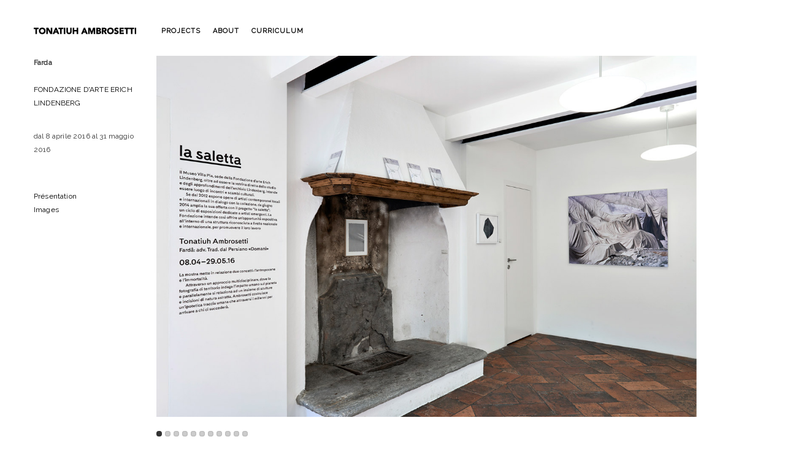

--- FILE ---
content_type: text/html; charset=UTF-8
request_url: http://tonatiuh.ch/web/work/farda/
body_size: 10754
content:
<!DOCTYPE html>
<html lang="fr-FR">
	<head>
		<meta charset="UTF-8" />
		<meta name="viewport" content="width=device-width, initial-scale=1.0, maximum-scale=1.0" />
		<meta name="description" content="Portfolio de Tonatiuh Ambrosetti">
		<title>Tonatiuh Ambrosetti &rsaquo; FARDA</title>
		<link rel="pingback" href="http://tonatiuh.ch/web/xmlrpc.php" />
		<!--[if lt IE 9]><script src="http://html5shim.googlecode.com/svn/trunk/html5.js"></script><![endif]-->
		<link type="text/css" rel="stylesheet" href="http://tonatiuh.ch/web/wp-content/themes/semplice/css/reset.css">
		<link data-fontset-id="ce-fontset" href='https://fonts.googleapis.com/css?family=Nunito:400,700,300|Raleway' rel='stylesheet' type='text/css'><style id="ce-fontset" type="text/css">.light { font-family: "Raleway", Helvetica, Arial, sans-serif !important; font-style: normal; font-weight: 300; }.light_italic { font-family: "Raleway", Helvetica, Arial, sans-serif !important; font-style: italic; font-weight: 300; }body, textarea, input { font-family: "Raleway", Helvetica, Arial, sans-serif !important; font-style: normal; font-weight: 400;}.regular { font-family: "Raleway", Helvetica, Arial, sans-serif !important; font-style: normal; font-weight: 400; }.regular_italic { font-family: "Raleway", Helvetica, Arial, sans-serif !important; font-style: italic; font-weight: 400; }.semibold { font-family: "Raleway", Helvetica, Arial, sans-serif !important; font-style: normal; font-weight: 600; }.semibold_italic { font-family: "Raleway", Helvetica, Arial, sans-serif !important; font-style: italic; font-weight: 600; }.bold, .wysiwyg-ce h1, .wysiwyg-ce h2, .wysiwyg-ce h3, .wysiwyg-ce h4, .wysiwyg-ce h5, .wysiwyg-ce h6, #semplice h1, #semplice h2, #semplice h3, #semplice h4, #semplice h5, #semplice h6 { font-family: "Raleway", Helvetica, Arial, sans-serif; font-style: normal; font-weight: 700; }.bold_italic { font-family: "Raleway", Helvetica, Arial, sans-serif !important; font-style: italic; font-weight: 700; }.custom_one { font-family: "Raleway", Helvetica, Arial, sans-serif !important; font-style: normal; font-weight: 100; }.custom_one_italic { font-family: "Raleway", Helvetica, Arial, sans-serif !important; font-style: italic; font-weight: 100; }</style>		<link type="text/css" rel="stylesheet" href="http://tonatiuh.ch/web/wp-content/themes/semplice/style.css">
		<style type="text/css" id="semplice-custom-css">#navbar-bg { background: #ffffff !important; }#fullscreen-menu { background: rgb(255, 255, 255); background: rgba(255, 255, 255, 1); }#navbar-bg { opacity: 0; }#navbar { border-bottom: 1px solid transparent !important; }.transparent { opacity: 0 !important; }@media (max-width: 767px) {.transparent { background: #ffffff !important; }}#navbar .controls a .nav-icon { background: #000000 !important; }#navbar .controls a svg { fill: #000000 !important; }#fullscreen-menu .menu-inner nav ul li a, .follow-links ul li a svg, nav.standard ul li a { letter-spacing: 1px !important; }#fullscreen-menu .menu-inner nav ul li a, .follow-links ul li a svg, nav.standard ul li a { text-transform: uppercase !important; }#navbar .controls a.project-panel-button { margin-right: -10px; padding-left: 10px; }nav.standard ul li a { padding: 0px 10px; }#fullscreen-menu .menu-inner nav { padding: 40px 0px; }#fullscreen-menu .menu-inner nav ul li a, .follow-links ul li a svg, nav.standard ul li a { color: #000000 !important; }.follow-links ul li a svg { fill: #000000 !important; }nav.standard ul li a { text-decoration: none !important; }#fullscreen-menu .menu-inner nav ul li a { border-color: #e6e6e6 !important; }#fullscreen-menu .menu-inner nav ul li.current-menu-item a, #fullscreen-menu .menu-inner nav ul li.current_page_item a, nav.standard ul li.current-menu-item a, nav.standard ul li.current_page_item a, #fullscreen-menu .menu-inner nav ul li.current-menu-item a:hover, #fullscreen-menu .menu-inner nav ul li.current_page_item a:hover, nav.standard ul li.current-menu-item a:hover, nav.standard ul li.current_page_item a:hover, .is-work nav.standard ul li.portfolio-grid a, .is-work #fullscreen-menu .menu-inner nav ul li.portfolio-grid a { color: #939393 !important; }nav.standard ul li.current-menu-item a, nav.standard ul li.current_page_item a, nav.standard ul li.current-menu-item a:hover, nav.standard ul li.current_page_item a:hover, .is-work nav.standard ul li.portfolio-grid a { text-decoration: line-through !important; }#fullscreen-menu .menu-inner nav ul li.current-menu-item a, #fullscreen-menu .menu-inner nav ul li.current_page_item a, #fullscreen-menu .menu-inner nav ul li.current-menu-item a:hover, #fullscreen-menu .menu-inner nav ul li.current_page_item a:hover, .is-work #fullscreen-menu .menu-inner nav ul li.portfolio-grid a { border-color: #939393 !important; }#fullscreen-menu .menu-inner nav ul li a:hover, .follow-links ul li a svg, nav.standard ul li a:hover { color: #939393 !important; }.follow-links ul li a:hover svg { fill: #939393 !important; }nav.standard ul li a:hover { text-decoration: underline !important; }#fullscreen-menu .menu-inner nav ul li a:hover { border-color: #939393 !important; }nav.standard ul li a:hover { background: #ffffff !important; }nav.standard ul li.current-menu-item a, nav.standard ul li.current-menu-item a:hover, .is-work nav.standard ul li.portfolio-grid a, nav.standard ul li.current_page_item a, nav.standard ul li.current_page_item a:hover { background: transparent !important; }nav.standard ul li a { font-size: 11px !important; }header { position: absolute; }#fullscreen-menu .menu-inner nav { margin-top: 70px !important; }#fullscreen-menu .menu-inner nav { top: 70px; transform: translate(0px, 0px); -webkit-transform: translate(0px, 0px); }#fullscreen-menu .menu-inner nav ul li { text-align: center; }#fullscreen-menu .menu-inner .follow-links { background: rgb(255, 255, 255); background: rgba(255, 255, 255, 1); }#fullscreen-menu .menu-inner .follow-links ul li a { padding-top: 5px; padding-bottom: 5px; }#fullscreen-menu .menu-inner .follow-links { border-top: 1px solid transparent !important; }#fullscreen-menu .menu-inner .follow-links ul li a { padding-right: 10px; padding-left: 10px; }#fullscreen-menu .menu-inner .follow-links ul li a svg { fill: #aaaaaa !important; }#fullscreen-menu .menu-inner .follow-links ul li a:hover svg { fill: #000000 !important; }#fullscreen-menu .menu-inner .follow-links ul li a:hover { background: #ffffff !important; }header { top: -91px; }#navbar, #navbar-bg, .controls a, .controls a span { height: 91px; }#navbar .controls a .nav-icon { margin-top: 45.5px !important; }.navbar-inner { height: 91px; overflow: hidden; }.controls a svg, div.header-icon { margin-top: 34px; }section#blog, .post-password-form, section#not-found { margin-top: 91px !important; }#fullscreen-menu .menu-inner nav.align-top { margin-top: 91px !important; transform: none; -webkit-transform: none; }#fullscreen-menu .menu-inner nav { margin-top: 91px !important; }#content-holder, #page-content { margin-top: 91px !important; }.menu-style-nobutton ul li a, nav.standard ul li a { line-height: 91px !important; }.title-top { top: 91px; }#project-panel-header, #project-panel-footer, .project-panel { background: #f9f9f9 !important; }.project-panel h3 { color: #000000 !important; }div.close-project-panel svg { stroke: #000000 !important; }.project-panel-thumb h3 { color: #000000 !important; }.project-panel-thumb h3 span { color: #888888 !important; }#project-panel-header, #project-panel-footer, .project-panel-button { display: none !important; }.share-box { background: #ffffff !important; }.share-icons-wrapper p { color: #000000 !important; }.share-icon a svg { fill: #000000 !important; }.wysiwyg, .wysiwyg p, .wysiwyg pre, .post-heading h2, #post .wysiwyg .meta p span, p.quote, .wysiwyg h1, .wysiwyg h2, .wysiwyg h3, .wysiwyg h4, .wysiwyg h5, .wysiwyg h6, #category-archives h4, h4#comments, .comment-autor, .comment-autor a, .comment-time, .comment-content p, h3#reply-title, .comments-pagination, .meta p a, section#comment h3#comments, .no-results, blockquote p, .quote-container p, .result-header h3 { color: #333333!important ;}.archives-close svg { fill: #333333!important ;}abbr, acronym { border-color: #333333 !important;}#post .wysiwyg  a, .wysiwyg-ce a, #post .wysiwyg p a, p.quote a, .next p a, .previous p a, a.page-numbers, #category-archives nav ul li a, .cover-headline a { color: #000000!important ;}#post .wysiwyg { border-color: #000000!important ;}#post .semplice-share .button a { color: white !important; }#post .wysiwyg a:hover, .wysiwyg-ce a:hover, #post .wysiwyg p a:hover, .post-heading p a:hover, #post .wysiwyg .meta p a:hover, p.quote a:hover, #post .wysiwyg a.more-link:hover, .description a.more-link:hover, .next p a:hover, .previous p a:hover, #category-archives nav ul li a:hover, a.comment-edit-link:hover, a.comment-reply-link:hover, a.page-numbers:hover, section#category-archives nav ul li a:hover,  .cover-headline a:hover { color: #b5b5b5!important ;}#post .semplice-share .button a:hover { color: white !important; }.post-heading h2 a, .result-header h3, #category-archives h2 { color: #000000!important ;}.post-heading p, .post-heading p a, #post .wysiwyg .meta p a { color: #a0a0a0!important ;}#comment { background-color: #f9f9f9 !important;}form#commentform textarea, form#commentform input { background-color: #f9f9f9 !important;}form#commentform #submit, form#commentform input, form#commentform textarea { color: #000000 !important; }form#commentform textarea::-webkit-input-placeholder { color: #000000 !important; opacity: .5 !important;}form#commentform textarea::-moz-placeholder { color: #000000 !important; opacity: .5 !important;}form#commentform textarea:-ms-input-placeholder { color: #000000 !important; opacity: .5 !important;}form#commentform textareainput:-moz-placeholder { color: #000000 !important; opacity: .5 !important;}form#commentform input::-webkit-input-placeholder { color: #000000 !important; opacity: .5 !important;}form#commentform input::-moz-placeholder { color: #000000 !important; opacity: .5 !important;}form#commentform input:-ms-input-placeholder { color: #000000 !important; opacity: .5 !important;}form#commentform inputinput:-moz-placeholder { color: #000000 !important; opacity: .5 !important;}form#commentform textarea, form#commentform input { border-color: #e0e0e0 !important;}#post .wysiwyg a.more-link, .description a.more-link { color: #acacac !important; }#post .wysiwyg a.more-link, .description a.more-link { border-color: #e6e6e6!important ;}.edit-reply a { color: #aaaaaa!important ;}.edit-reply a { border-color: #e6e6e6!important ;}.post-divider { background: #e6e6e6!important ;}.post-password-form input, .result-header, #category-archives h4, .comment-content, pre, tt, code, kbd, blockquote, .wysiwyg table, .description table, .wysiwyg-ce table , .wysiwyg table th, .wysiwyg table td, .description table th, .description table td, .wysiwyg-ce table th, .wysiwyg-ce table td { border-color: #e6e6e6!important ;}.search-field { background: #ffffff!important ;}.search-field { border-color: #e6e6e6!important ;}.search-field { color: #000000!important ;}.close-search svg { fill: #000000 !important;}.search-form input::-webkit-input-placeholder { color: #000000 !important; opacity: 1;}.search-form input::-moz-placeholder { color: #000000 !important; opacity: 1;}.search-form input:-ms-input-placeholder { color: #000000 !important; opacity: 1;}body {background-color: #ffffff !important;}.to-the-top a svg { fill: #b2b2b2 !important; }.no-gutter-grid-sizer { width: 8.3333% !important; }.no-gutter-gutter-sizer { width: 0px; }.remove-gutter-yes { margin: 0px !important; }.masonry-span0{ width: 0% !important; float: left; }.masonry-span1{ width: 8.3333% !important; float: left; }.masonry-span2{ width: 16.6667% !important; float: left; }.masonry-span3{ width: 25% !important; float: left; }.masonry-span4{ width: 33.3333% !important; float: left; }.masonry-span5{ width: 41.6667% !important; float: left; }.masonry-span6{ width: 50% !important; float: left; }.masonry-span7{ width: 58.3333% !important; float: left; }.masonry-span8{ width: 66.6667% !important; float: left; }.masonry-span9{ width: 75% !important; float: left; }.masonry-span10{ width: 83.3333% !important; float: left; }.masonry-span11{ width: 91.6667% !important; float: left; }.masonry-span12{ width: 100% !important; float: left; }@media (max-width: 767px) {.masonry-span1, .masonry-span2, .masonry-span3, .masonry-span4, .masonry-span5, .masonry-span6, .masonry-span7, .masonry-span8, .masonry-span9, .masonry-span10, .masonry-span11, .masonry-span12 { width: 100% !important; }}.lightbox-overlay { background-color: rgba(255,255,255,0.98); -webkit-animation: fadein 0.35s; -moz-animation: fadein 0.35s; -ms-animation: fadein 0.35s; -o-animation: fadein 0.35s; animation: fadein 0.35s; }@keyframes fadein { from { background-color: rgba(255,255,255,0); } to { background-color: rgba(255,255,255,0.98); } }@-moz-keyframes fadein { from { background-color: rgba(255,255,255,0); } to { background-color: rgba(255,255,255,0.98); } }@-webkit-keyframes fadein { from { background-color: rgba(255,255,255,0); } to { background-color: rgba(255,255,255,0.98); } }@-ms-keyframes fadein { from { background-color: rgba(255,255,255,0); } to { background-color: rgba(255,255,255,0.98); } }@-o-keyframes fadein { from { background-color: rgba(255,255,255,0); } to { background-color: rgba(255,255,255,0.98); } }section#thumbnails .thumb .thumb-inner .thumb-hover h3{
font-size:14px;
line-height: 22px;
font weight: 700;
}

section#thumbnails .thumb .thumb-inner .thumb-hover h3 span{
font-size:14px;
line-height: 10px;
font weight: 700;
}</style>

					<link rel="shortcut icon" href="http://tonatiuh.ch/web/wp-content/uploads/2016/04/favicon-1.png">
						
<!--Plugin Global Hide Admin Tool Bar Active-->

<!-- This website is patched against a big problem not solved from WordPress 3.3+ to date -->

		<script type="text/javascript">
			window._wpemojiSettings = {"baseUrl":"https:\/\/s.w.org\/images\/core\/emoji\/72x72\/","ext":".png","source":{"concatemoji":"http:\/\/tonatiuh.ch\/web\/wp-includes\/js\/wp-emoji-release.min.js?ver=4.4.34"}};
			!function(e,n,t){var a;function i(e){var t=n.createElement("canvas"),a=t.getContext&&t.getContext("2d"),i=String.fromCharCode;return!(!a||!a.fillText)&&(a.textBaseline="top",a.font="600 32px Arial","flag"===e?(a.fillText(i(55356,56806,55356,56826),0,0),3e3<t.toDataURL().length):"diversity"===e?(a.fillText(i(55356,57221),0,0),t=a.getImageData(16,16,1,1).data,a.fillText(i(55356,57221,55356,57343),0,0),(t=a.getImageData(16,16,1,1).data)[0],t[1],t[2],t[3],!0):("simple"===e?a.fillText(i(55357,56835),0,0):a.fillText(i(55356,57135),0,0),0!==a.getImageData(16,16,1,1).data[0]))}function o(e){var t=n.createElement("script");t.src=e,t.type="text/javascript",n.getElementsByTagName("head")[0].appendChild(t)}t.supports={simple:i("simple"),flag:i("flag"),unicode8:i("unicode8"),diversity:i("diversity")},t.DOMReady=!1,t.readyCallback=function(){t.DOMReady=!0},t.supports.simple&&t.supports.flag&&t.supports.unicode8&&t.supports.diversity||(a=function(){t.readyCallback()},n.addEventListener?(n.addEventListener("DOMContentLoaded",a,!1),e.addEventListener("load",a,!1)):(e.attachEvent("onload",a),n.attachEvent("onreadystatechange",function(){"complete"===n.readyState&&t.readyCallback()})),(a=t.source||{}).concatemoji?o(a.concatemoji):a.wpemoji&&a.twemoji&&(o(a.twemoji),o(a.wpemoji)))}(window,document,window._wpemojiSettings);
		</script>
		<style type="text/css">
img.wp-smiley,
img.emoji {
	display: inline !important;
	border: none !important;
	box-shadow: none !important;
	height: 1em !important;
	width: 1em !important;
	margin: 0 .07em !important;
	vertical-align: -0.1em !important;
	background: none !important;
	padding: 0 !important;
}
</style>
<link rel='stylesheet' id='mediaelement-css'  href='http://tonatiuh.ch/web/wp-includes/js/mediaelement/mediaelementplayer.min.css?ver=2.18.1' type='text/css' media='all' />
<link rel='stylesheet' id='wp-mediaelement-css'  href='http://tonatiuh.ch/web/wp-includes/js/mediaelement/wp-mediaelement.css?ver=4.4.34' type='text/css' media='all' />
<script type='text/javascript' src='http://tonatiuh.ch/web/wp-includes/js/jquery/jquery.js?ver=1.11.3'></script>
<script type='text/javascript' src='http://tonatiuh.ch/web/wp-includes/js/jquery/jquery-migrate.min.js?ver=1.2.1'></script>
<link rel='https://api.w.org/' href='http://tonatiuh.ch/web/wp-json/' />
<link rel="EditURI" type="application/rsd+xml" title="RSD" href="http://tonatiuh.ch/web/xmlrpc.php?rsd" />
<link rel="wlwmanifest" type="application/wlwmanifest+xml" href="http://tonatiuh.ch/web/wp-includes/wlwmanifest.xml" /> 
<link rel='prev' title='Il Cerchio Invisibile' href='http://tonatiuh.ch/web/work/il-cerchio-invisibile/' />
<link rel='next' title='SECONDO TELETRASPORTO' href='http://tonatiuh.ch/web/work/secondo-teletrasporto/' />
<meta name="generator" content="WordPress 4.4.34" />
<link rel="canonical" href="http://tonatiuh.ch/web/work/farda/" />
<link rel='shortlink' href='http://tonatiuh.ch/web/?p=468' />
<link rel="alternate" type="application/json+oembed" href="http://tonatiuh.ch/web/wp-json/oembed/1.0/embed?url=http%3A%2F%2Ftonatiuh.ch%2Fweb%2Fwork%2Ffarda%2F" />
<link rel="alternate" type="text/xml+oembed" href="http://tonatiuh.ch/web/wp-json/oembed/1.0/embed?url=http%3A%2F%2Ftonatiuh.ch%2Fweb%2Fwork%2Ffarda%2F&#038;format=xml" />
		<!-- Facebook -->
		<meta property="og:title" content="Tonatiuh Ambrosetti &rsaquo; FARDA" />
		<meta property="og:url" content="http://tonatiuh.ch/web/work/farda/" />
		<meta property="og:site_name" content="Tonatiuh Ambrosetti"/>
							<meta property="og:image" content="" />
				<!-- bottom admin bar -->
		<style>html{margin-top:0px!important;}#wpadminbar{top:auto!important;bottom:0;}}</style>
	</head>
	<body class="single single-work postid-468 is-work">
				<div id="project-panel-header">
			
<!-- Project Panel -->
<section id="project-panel" class="fade">
	<div class="project-panel">
		<div class="container">
			<div class="row">
				<div class="project-panel-title span11">
					<h3 class="light fs-28px">More selected projects</h3>
				</div>
								<div class="project-panel-close span1">
            		<div class="close-project-panel light"><svg version="1.1" id="Ebene_1" xmlns="http://www.w3.org/2000/svg" xmlns:xlink="http://www.w3.org/1999/xlink" x="0px" y="0px"
	 width="20px" height="20px" viewBox="0 0 20 20" enable-background="new 0 0 20 20" xml:space="preserve">
<g>
	
		<rect x="-4.164" y="9.532" transform="matrix(0.706 0.7082 -0.7082 0.706 10.0446 -4.1327)" width="28.329" height="1"/>
</g>
<g>
	<rect x="9.5" y="-4.142" transform="matrix(0.7071 0.7071 -0.7071 0.7071 10 -4.1421)" width="1" height="28.284"/>
</g>
</svg>
</div>
				</div>
							</div>
			
			<div class="row">
        		<div class="project-panel-thumbs">
														<div class="project-panel-thumb">
										<a class="project-panel-link" data-project-panel="true" href="http://tonatiuh.ch/web/work/ganbe-eden/" title="GAN BE-EDEN">
																							<img alt="GAN BE-EDEN" src="http://tonatiuh.ch/web/wp-content/themes/semplice/images/no_thumb-thumb_nav.png" />
																						<h3>GAN BE-EDEN<br /><span class="regular">2020</span></h3>
										</a>
									</div>
														<div class="project-panel-thumb">
										<a class="project-panel-link" data-project-panel="true" href="http://tonatiuh.ch/web/work/primigenio/" title="PRIMIGENIO">
																							<img alt="PRIMIGENIO" src="http://tonatiuh.ch/web/wp-content/themes/semplice/images/no_thumb-thumb_nav.png" />
																						<h3>PRIMIGENIO<br /><span class="regular">2019</span></h3>
										</a>
									</div>
														<div class="project-panel-thumb">
										<a class="project-panel-link" data-project-panel="true" href="http://tonatiuh.ch/web/work/kwisatz-haderach-2/" title="KWISATZ HADERACH">
																							<img alt="KWISATZ HADERACH" src="http://tonatiuh.ch/web/wp-content/themes/semplice/images/no_thumb-thumb_nav.png" />
																						<h3>KWISATZ HADERACH<br /><span class="regular">2018</span></h3>
										</a>
									</div>
														<div class="project-panel-thumb">
										<a class="project-panel-link" data-project-panel="true" href="http://tonatiuh.ch/web/work/laquintastagione/" title="LA QUINTA STAGIONE">
																							<img alt="LA QUINTA STAGIONE" src="http://tonatiuh.ch/web/wp-content/themes/semplice/images/no_thumb-thumb_nav.png" />
																						<h3>LA QUINTA STAGIONE<br /><span class="regular">2017</span></h3>
										</a>
									</div>
														<div class="project-panel-thumb">
										<a class="project-panel-link" data-project-panel="true" href="http://tonatiuh.ch/web/work/secondo-teletrasporto/" title="SECONDO TELETRASPORTO">
																							<img alt="SECONDO TELETRASPORTO" src="http://tonatiuh.ch/web/wp-content/themes/semplice/images/no_thumb-thumb_nav.png" />
																						<h3>SECONDO TELETRASPORTO<br /><span class="regular">2018</span></h3>
										</a>
									</div>
														<div class="project-panel-thumb">
										<a class="project-panel-link" data-project-panel="true" href="http://tonatiuh.ch/web/work/farda/" title="FARDA">
																							<img alt="FARDA" src="http://tonatiuh.ch/web/wp-content/themes/semplice/images/no_thumb-thumb_nav.png" />
																						<h3>FARDA<br /><span class="regular">2016</span></h3>
										</a>
									</div>
														<div class="project-panel-thumb">
										<a class="project-panel-link" data-project-panel="true" href="http://tonatiuh.ch/web/work/il-cerchio-invisibile/" title="Il Cerchio Invisibile">
																							<img alt="Il Cerchio Invisibile" src="http://tonatiuh.ch/web/wp-content/themes/semplice/images/no_thumb-thumb_nav.png" />
																						<h3>Il Cerchio Invisibile<br /><span class="regular">2017</span></h3>
										</a>
									</div>
														<div class="project-panel-thumb">
										<a class="project-panel-link" data-project-panel="true" href="http://tonatiuh.ch/web/work/memorie/" title="MEMORIE">
																							<img alt="MEMORIE" src="http://tonatiuh.ch/web/wp-content/themes/semplice/images/no_thumb-thumb_nav.png" />
																						<h3>MEMORIE<br /><span class="regular">2017</span></h3>
										</a>
									</div>
														<div class="project-panel-thumb">
										<a class="project-panel-link" data-project-panel="true" href="http://tonatiuh.ch/web/work/cinetica/" title="CINETICA">
																							<img alt="CINETICA" src="http://tonatiuh.ch/web/wp-content/themes/semplice/images/no_thumb-thumb_nav.png" />
																						<h3>CINETICA<br /><span class="regular">2015</span></h3>
										</a>
									</div>
														<div class="project-panel-thumb">
										<a class="project-panel-link" data-project-panel="true" href="http://tonatiuh.ch/web/work/gaia/" title="GAIA">
																							<img alt="GAIA" src="http://tonatiuh.ch/web/wp-content/themes/semplice/images/no_thumb-thumb_nav.png" />
																						<h3>GAIA<br /><span class="regular">2003 — 2012</span></h3>
										</a>
									</div>
														<div class="project-panel-thumb">
										<a class="project-panel-link" data-project-panel="true" href="http://tonatiuh.ch/web/work/primo-teletrasporto/" title="PRIMO TELETRASPORTO">
																							<img alt="PRIMO TELETRASPORTO" src="http://tonatiuh.ch/web/wp-content/themes/semplice/images/no_thumb-thumb_nav.png" />
																						<h3>PRIMO TELETRASPORTO<br /><span class="regular">2016</span></h3>
										</a>
									</div>
														<div class="project-panel-thumb">
										<a class="project-panel-link" data-project-panel="true" href="http://tonatiuh.ch/web/work/hic-et-nunc/" title="HIC ET NUNC">
																							<img alt="HIC ET NUNC" src="http://tonatiuh.ch/web/wp-content/themes/semplice/images/no_thumb-thumb_nav.png" />
																						<h3>HIC ET NUNC<br /><span class="regular">2016</span></h3>
										</a>
									</div>
														<div class="project-panel-thumb">
										<a class="project-panel-link" data-project-panel="true" href="http://tonatiuh.ch/web/work/memento/" title="MEMENTO">
																							<img alt="MEMENTO" src="http://tonatiuh.ch/web/wp-content/themes/semplice/images/no_thumb-thumb_nav.png" />
																						<h3>MEMENTO<br /><span class="regular">2005 — 2010</span></h3>
										</a>
									</div>
														<div class="project-panel-thumb">
										<a class="project-panel-link" data-project-panel="true" href="http://tonatiuh.ch/web/work/electric-counterpoint-primo-movimento/" title="ELECTRIC COUNTERPOINT<br /> PRIMO MOVIMENTO">
																							<img alt="ELECTRIC COUNTERPOINT<br /> PRIMO MOVIMENTO" src="http://tonatiuh.ch/web/wp-content/themes/semplice/images/no_thumb-thumb_nav.png" />
																						<h3>ELECTRIC COUNTERPOINT<br /> PRIMO MOVIMENTO<br /><span class="regular">2015</span></h3>
										</a>
									</div>
														<div class="project-panel-thumb">
										<a class="project-panel-link" data-project-panel="true" href="http://tonatiuh.ch/web/work/electric-counterpoint-terzo-movimento/" title="ELECTRIC COUNTERPOINT<br /> TERZO MOVIMENTO">
																							<img alt="ELECTRIC COUNTERPOINT<br /> TERZO MOVIMENTO" src="http://tonatiuh.ch/web/wp-content/themes/semplice/images/no_thumb-thumb_nav.png" />
																						<h3>ELECTRIC COUNTERPOINT<br /> TERZO MOVIMENTO<br /><span class="regular">2015</span></h3>
										</a>
									</div>
														<div class="project-panel-thumb">
										<a class="project-panel-link" data-project-panel="true" href="http://tonatiuh.ch/web/work/electric-counterpoint-secondo-movimento/" title="ELECTRIC COUNTERPOINT<br /> SECONDO MOVIMENTO">
																							<img alt="ELECTRIC COUNTERPOINT<br /> SECONDO MOVIMENTO" src="http://tonatiuh.ch/web/wp-content/themes/semplice/images/no_thumb-thumb_nav.png" />
																						<h3>ELECTRIC COUNTERPOINT<br /> SECONDO MOVIMENTO<br /><span class="regular">2015</span></h3>
										</a>
									</div>
														<div class="project-panel-thumb">
										<a class="project-panel-link" data-project-panel="true" href="http://tonatiuh.ch/web/work/side-a-electric-feel/" title="SIDE A<br /> ELECTRIC FEEL">
																							<img alt="SIDE A<br /> ELECTRIC FEEL" src="http://tonatiuh.ch/web/wp-content/themes/semplice/images/no_thumb-thumb_nav.png" />
																						<h3>SIDE A<br /> ELECTRIC FEEL<br /><span class="regular">2015</span></h3>
										</a>
									</div>
														<div class="project-panel-thumb">
										<a class="project-panel-link" data-project-panel="true" href="http://tonatiuh.ch/web/work/side-b-sunset-memories/" title="SIDE B<br /> SUNSET MEMORIES">
																							<img alt="SIDE B<br /> SUNSET MEMORIES" src="http://tonatiuh.ch/web/wp-content/themes/semplice/images/no_thumb-thumb_nav.png" />
																						<h3>SIDE B<br /> SUNSET MEMORIES<br /><span class="regular">2015</span></h3>
										</a>
									</div>
														<div class="project-panel-thumb">
										<a class="project-panel-link" data-project-panel="true" href="http://tonatiuh.ch/web/work/les-fous-se-deplacent-en-diagonale/" title="LES FOUS SE DEPLACENT EN DIAGONALE">
																							<img alt="LES FOUS SE DEPLACENT EN DIAGONALE" src="http://tonatiuh.ch/web/wp-content/themes/semplice/images/no_thumb-thumb_nav.png" />
																						<h3>LES FOUS SE DEPLACENT EN DIAGONALE<br /><span class="regular">2017</span></h3>
										</a>
									</div>
														<div class="project-panel-thumb">
										<a class="project-panel-link" data-project-panel="true" href="http://tonatiuh.ch/web/work/sans-titre-2/" title="SANS-TITRE">
																							<img alt="SANS-TITRE" src="http://tonatiuh.ch/web/wp-content/themes/semplice/images/no_thumb-thumb_nav.png" />
																						<h3>SANS-TITRE<br /><span class="regular">2015</span></h3>
										</a>
									</div>
														<div class="project-panel-thumb">
										<a class="project-panel-link" data-project-panel="true" href="http://tonatiuh.ch/web/work/sans-titre/" title="SANS-TITRE">
																							<img alt="SANS-TITRE" src="http://tonatiuh.ch/web/wp-content/themes/semplice/images/no_thumb-thumb_nav.png" />
																						<h3>SANS-TITRE<br /><span class="regular">2015</span></h3>
										</a>
									</div>
														<div class="project-panel-thumb">
										<a class="project-panel-link" data-project-panel="true" href="http://tonatiuh.ch/web/work/a-house-for-e-d-2/" title="A HOUSE FOR E.D.">
																							<img alt="A HOUSE FOR E.D." src="http://tonatiuh.ch/web/wp-content/themes/semplice/images/no_thumb-thumb_nav.png" />
																						<h3>A HOUSE FOR E.D.<br /><span class="regular">2014</span></h3>
										</a>
									</div>
														<div class="project-panel-thumb">
										<a class="project-panel-link" data-project-panel="true" href="http://tonatiuh.ch/web/work/homonymie-2/" title="HOMONYMIE">
																							<img alt="HOMONYMIE" src="http://tonatiuh.ch/web/wp-content/themes/semplice/images/no_thumb-thumb_nav.png" />
																						<h3>HOMONYMIE<br /><span class="regular">2014</span></h3>
										</a>
									</div>
														<div class="project-panel-thumb">
										<a class="project-panel-link" data-project-panel="true" href="http://tonatiuh.ch/web/work/biennale-morges/" title="Biennale MORGES">
																							<img alt="Biennale MORGES" src="http://tonatiuh.ch/web/wp-content/themes/semplice/images/no_thumb-thumb_nav.png" />
																						<h3>Biennale MORGES<br /><span class="regular">2014</span></h3>
										</a>
									</div>
														<div class="project-panel-thumb">
										<a class="project-panel-link" data-project-panel="true" href="http://tonatiuh.ch/web/work/sopra/" title="SOPRA">
																							<img alt="SOPRA" src="http://tonatiuh.ch/web/wp-content/themes/semplice/images/no_thumb-thumb_nav.png" />
																						<h3>SOPRA<br /><span class="regular">2014  — En cours</span></h3>
										</a>
									</div>
														<div class="project-panel-thumb">
										<a class="project-panel-link" data-project-panel="true" href="http://tonatiuh.ch/web/work/linea/" title="LINEA">
																							<img alt="LINEA" src="http://tonatiuh.ch/web/wp-content/themes/semplice/images/no_thumb-thumb_nav.png" />
																						<h3>LINEA<br /><span class="regular">2012</span></h3>
										</a>
									</div>
														<div class="project-panel-thumb">
										<a class="project-panel-link" data-project-panel="true" href="http://tonatiuh.ch/web/work/niflheim/" title="NIFLHEIM">
																							<img alt="NIFLHEIM" src="http://tonatiuh.ch/web/wp-content/themes/semplice/images/no_thumb-thumb_nav.png" />
																						<h3>NIFLHEIM<br /><span class="regular">2012</span></h3>
										</a>
									</div>
														<div class="project-panel-thumb">
										<a class="project-panel-link" data-project-panel="true" href="http://tonatiuh.ch/web/work/deus-ex-machina/" title="Deus Ex Machina">
																							<img alt="Deus Ex Machina" src="http://tonatiuh.ch/web/wp-content/themes/semplice/images/no_thumb-thumb_nav.png" />
																						<h3>Deus Ex Machina<br /><span class="regular">2010</span></h3>
										</a>
									</div>
														<div class="project-panel-thumb">
										<a class="project-panel-link" data-project-panel="true" href="http://tonatiuh.ch/web/work/linee/" title="LINEE">
																							<img alt="LINEE" src="http://tonatiuh.ch/web/wp-content/themes/semplice/images/no_thumb-thumb_nav.png" />
																						<h3>LINEE<br /><span class="regular">2009  — 2010</span></h3>
										</a>
									</div>
														<div class="project-panel-thumb">
										<a class="project-panel-link" data-project-panel="true" href="http://tonatiuh.ch/web/work/monotypes-2/" title="Monotypes">
																							<img alt="Monotypes" src="http://tonatiuh.ch/web/wp-content/themes/semplice/images/no_thumb-thumb_nav.png" />
																						<h3>Monotypes<br /><span class="regular">2015-17</span></h3>
										</a>
									</div>
					        		</div>
			</div>
		</div>
	</div>
</section>
		</div>
						<header class="non-sticky-nav">
			<div id="navbar-bg" class="navbar" data-navbar-opacity="0" data-dropdown-transparent="disabled"><!-- header bar background --></div>
			<div id="navbar">
			<div class="container"><div class="row"><div class="span12 navbar-inner"><div class="logo fourty"><a id="logo" class="has-logo" href="http://tonatiuh.ch/web/projects/" title="Tonatiuh Ambrosetti"><img class="logo-image" src="http://tonatiuh.ch/web/wp-content/uploads/2016/04/logo_black.png" width="167" height="11" alt="Tonatiuh Ambrosetti" /></a></div><div class="nav-wrapper"><nav class="standard bold"><ul id="menu-projects" class="menu"><li id="menu-item-21" class="menu-item menu-item-type-post_type menu-item-object-page menu-item-21"><a href="http://tonatiuh.ch/web/projects/">PROJECTS</a></li>
<li id="menu-item-45" class="menu-item menu-item-type-post_type menu-item-object-page menu-item-45"><a href="http://tonatiuh.ch/web/about/">ABOUT</a></li>
<li id="menu-item-46" class="menu-item menu-item-type-post_type menu-item-object-page menu-item-46"><a href="http://tonatiuh.ch/web/curriculum/">CURRICULUM</a></li>
</ul></nav><div class="controls">
					<a class="open-nav menu-responsive">
						<span class="nav-icon"></span>
					</a>
				
					<a class="project-panel-button menu-icon">
						<span><svg version="1.1" id="Ebene_1" xmlns="http://www.w3.org/2000/svg" xmlns:xlink="http://www.w3.org/1999/xlink" x="0px" y="0px"
	 width="16px" height="24px" viewBox="0 0 16 24" enable-background="new 0 0 16 24" xml:space="preserve">
<rect x="12" y="5" width="4" height="2"/>
<rect x="6" y="5" width="4" height="2"/>
<rect y="5" width="4" height="2"/>
<rect x="12" y="11" width="4" height="2"/>
<rect x="6" y="11" width="4" height="2"/>
<rect y="11" width="4" height="2"/>
<rect x="12" y="17" width="4" height="2"/>
<rect x="6" y="17" width="4" height="2"/>
<rect y="17" width="4" height="2"/>
</svg></span>
					</a>
				</div></div></div></div></div>			</div>
		</header>
		<div id="fullscreen-menu" class="standard-height">
			<div class="menu-inner">
				<nav class="fs-26px regular">
					<ul id="menu-projects-1" class="menu"><li class="menu-item menu-item-type-post_type menu-item-object-page menu-item-21"><a href="http://tonatiuh.ch/web/projects/">PROJECTS</a></li>
<li class="menu-item menu-item-type-post_type menu-item-object-page menu-item-45"><a href="http://tonatiuh.ch/web/about/">ABOUT</a></li>
<li class="menu-item menu-item-type-post_type menu-item-object-page menu-item-46"><a href="http://tonatiuh.ch/web/curriculum/">CURRICULUM</a></li>
</ul>				</nav>
				<div class="follow-links">
					<ul>
											</ul>
				</div>
			</div>
		</div>
		<div id="wrapper">
			<div id="content">
	
		
			<!-- content fade -->
		<div class="fade-content">
			<div id="content-holder"><div id="content_oqf43k8og" class="multi-column">
				
				
				
				<div class="mc-content-container" style="padding-bottom: 40px;background-color: transparent;" data-content-id="content_oqf43k8og" data-content-type="multi-column"><div id="masonry-content_oqf43k8og" class="masonry-full" style="background-color: transparent;"><div style="position: relative; width: 1170px; height: 1080.12px;" class="masonry-full-inner"><div class="row"><div class="grid-sizer"></div><div class="gutter-sizer"></div><div class="span2 masonry-item remove-gutter-" style="background-color: transparent; position: absolute; left: 0px; top: 0px;"><div class="mc-sub-content-container" style="background-color: transparent;" data-content-id="content_oqf43k8og" data-content-type="multi-column">
				<div style="display: none;" class="single-edit">
					<ul>
						<li><a class="edit-single" data-single-edit-content-id="column_content_9ex52b3rd" data-single-edit-column-id="#column_0o65orci3" data-single-edit-content-type="column-content-p">Single Edit</a></li>
						<li><a class="edit-column">Column Edit</a></li>
					</ul>
				</div>
			<div data-content-id="content_oqf43k8og" data-paragraph-id="content_oqf43k8og" data-content-type="multi-column" class="wysiwyg-ce  "><p data-font-size="12px"><span class="bold">Farda<br><br><span class="light"><a href="http://miler.ch">FONDAZIONE D'ARTE ERICH LINDENBERG</a></span></span></p><p data-font-size="12px"><span class="bold"><span class="light">dal 8 aprile 2016 al 31 maggio 2016</span></span></p><p data-font-size="12px"><br><a href="#tg1">Présentation</a><br><a href="#tg2">Images</a></p></div></div></div><div class="span10 masonry-item remove-gutter-" style="background-color: transparent; position: absolute; left: 200px; top: 0px;"> <div class="tg-wrap">n        <span id="tg1" class="tg-anker"></span>n        <section class="tg-box"><div class="mc-sub-content-container" style="background-color: transparent;" data-content-id="content_oqf43k8og" data-content-type="multi-column">
				<div style="display: none;" class="single-edit">
					<ul>
						<li><a class="edit-single" data-single-edit-content-id="column_content_rcmedtyi6" data-single-edit-column-id="#column_lid0f3iio" data-single-edit-content-type="column-content-p">Single Edit</a></li>
						<li><a class="edit-column">Column Edit</a></li>
					</ul>
				</div>
			<div data-content-id="content_oqf43k8og" data-paragraph-id="content_oqf43k8og" data-content-type="multi-column" class="wysiwyg-ce  "><p data-font-size="12px">&nbsp;</p><p data-font-size="12px">Fardâ: adv. Trad. dal Persiano «Domani»<br>Questo progetto mette in relazione due concetti: l’antropocene e l’immortalità.<br>Da un lato una nuova era geologica dove l’umanità per la prima volta si ritrova principale protagonista delle modifiche territoriali e climatiche del pianeta. Un insieme di fattori che in precedenza era esclusivamente appannaggio di elementi naturali totalmente incontrollabili tali forze telluriche, glaciazioni, inversione poli magnetici ...<br>Da un altro, un gruppo di persone a noi sconosciute, quasi 17’000 anni fa in fondo ad un complesso di grotte a Lascaux, con pezzi di legno carbonizzato e qualche semplice pigmento naturale regalava alla storia una delle più antiche tracce della volontà umana di rappresentare il proprio mondo. Quelli che noi chiamiamo uomini primitivi e selvaggi sono riusciti a sconfiggere il corso del tempo meglio di chiunque abbia vissuto dopo di loro e i loro disegni fragili, che semplicemente con qualche colpo di mano si sarebbero cancellati, ci condannano alla coscienza della fugacità dei nostri mezzi espressivi attuali.</p><p data-font-size="12px">Quali saranno le tracce che noi lasceremo a chi tra 10’000 anni s’interrogherà su chi l’ha preceduto? Questa risposta, senza nessuna narrazione e senza nessuna cronologia é al centro di questo progetto. Un approccio multidisciplinare dove la fotografia di territorio interroga un impatto umano sul pianeta, senza tempo e senza referenze storiche che si relaziona ad un insieme di sculture e incisioni di natura astratta. Nel costruire un ipotetica traccia umana che attraversi i millenni per arrivare a chi ci succederà.</p><p data-font-size="12px">&nbsp;</p></div></div> </section>nn        <span id="tg2" class="tg-anker"></span>n        <section class="tg-box"><div class="mc-sub-content-container" style="background-color: transparent;" data-content-id="content_oqf43k8og" data-content-type="multi-column">
				<div style="display: none;" class="single-edit">
					<ul>
						<li><a class="edit-single" data-single-edit-content-id="column_content_2a8ol9don" data-single-edit-column-id="#column_lid0f3iio" data-single-edit-content-type="column-content-gallery">Single Edit</a></li>
						<li><a class="edit-column">Column Edit</a></li>
					</ul>
				</div>
			<div class="slider-wrapper pagination-below" data-gallery-mc-id="column_content_2a8ol9don"><div class="is-gallery"></div><div class="gallery-preview"><img src="http://tonatiuh.ch/web/wp-content/uploads/2018/05/farda001.jpg"></div><ul class="slider" id="slider-column_content_2a8ol9don"><li><img src="http://tonatiuh.ch/web/wp-content/uploads/2018/05/farda001.jpg" alt="gallery-image" /></li><li><img src="http://tonatiuh.ch/web/wp-content/uploads/2018/05/farda002.jpg" alt="gallery-image" /></li><li><img src="http://tonatiuh.ch/web/wp-content/uploads/2018/05/farda003.jpg" alt="gallery-image" /></li><li><img src="http://tonatiuh.ch/web/wp-content/uploads/2018/05/farda011.jpg" alt="gallery-image" /></li><li><img src="http://tonatiuh.ch/web/wp-content/uploads/2018/05/farda004.jpg" alt="gallery-image" /></li><li><img src="http://tonatiuh.ch/web/wp-content/uploads/2018/05/farda005.jpg" alt="gallery-image" /></li><li><img src="http://tonatiuh.ch/web/wp-content/uploads/2018/05/farda006.jpg" alt="gallery-image" /></li><li><img src="http://tonatiuh.ch/web/wp-content/uploads/2018/05/farda008.jpg" alt="gallery-image" /></li><li><img src="http://tonatiuh.ch/web/wp-content/uploads/2018/05/farda010.jpg" alt="gallery-image" /></li><li><img src="http://tonatiuh.ch/web/wp-content/uploads/2018/05/farda007.jpg" alt="gallery-image" /></li><li><img src="http://tonatiuh.ch/web/wp-content/uploads/2018/05/farda009.jpg" alt="gallery-image" /></li></ul>
		<script>
			(function($) {
				$(document).ready(function () {
					$("head").append('<style id="gallery_css_content_oqf43k8og #slider-column_content_2a8ol9don">#content_oqf43k8og [data-gallery-mc-id="column_content_2a8ol9don"] .slider_nav svg { fill: #ffffff !important; }#content_oqf43k8og [data-gallery-mc-id="column_content_2a8ol9don"] .slider_tabs li a { background: #000000 !important; }</style>');
					$("#content_oqf43k8og #slider-column_content_2a8ol9don").responsiveSlides({
						auto: false,
						nav: "true",
						pager: "true",
						speed: 500,
						timeout: 4000,
						namespace: "transparent-btns"
					});
				});
			})(jQuery);
		</script>
	</div></div></section>n    </div></div></div></div></div>
		<script type="text/javascript">
			(function ($) {
				$(document).ready(function () {
					/* init masonry */
					var $grid = $("#masonry-content_oqf43k8og .masonry-full-inner");

					$grid.masonry({
						itemSelector: ".masonry-item",
						columnWidth: ".grid-sizer",
						gutter: ".gutter-sizer",
						transitionDuration: 0,
						isResizable: true,
						
						isFitWidth: true
					});

                	/* layout Masonry after each image loads */
                	$grid.imagesLoaded().progress(function() {
	                  	$grid.masonry("layout");
                	});

				});
			})(jQuery);
		</script>
		</div></div></div>		</div>
		
				<div id="project-panel-footer" class="fade-content">
			
<!-- Project Panel -->
<section id="project-panel" class="fade">
	<div class="project-panel">
		<div class="container">
			<div class="row">
				<div class="project-panel-title span11">
					<h3 class="light fs-28px">More selected projects</h3>
				</div>
							</div>
			
			<div class="row">
        		<div class="project-panel-thumbs">
														<div class="project-panel-thumb">
										<a class="project-panel-link"  href="http://tonatiuh.ch/web/work/ganbe-eden/" title="GAN BE-EDEN">
																							<img alt="GAN BE-EDEN" src="http://tonatiuh.ch/web/wp-content/themes/semplice/images/no_thumb-thumb_nav.png" />
																						<h3>GAN BE-EDEN<br /><span class="regular">2020</span></h3>
										</a>
									</div>
														<div class="project-panel-thumb">
										<a class="project-panel-link"  href="http://tonatiuh.ch/web/work/primigenio/" title="PRIMIGENIO">
																							<img alt="PRIMIGENIO" src="http://tonatiuh.ch/web/wp-content/themes/semplice/images/no_thumb-thumb_nav.png" />
																						<h3>PRIMIGENIO<br /><span class="regular">2019</span></h3>
										</a>
									</div>
														<div class="project-panel-thumb">
										<a class="project-panel-link"  href="http://tonatiuh.ch/web/work/kwisatz-haderach-2/" title="KWISATZ HADERACH">
																							<img alt="KWISATZ HADERACH" src="http://tonatiuh.ch/web/wp-content/themes/semplice/images/no_thumb-thumb_nav.png" />
																						<h3>KWISATZ HADERACH<br /><span class="regular">2018</span></h3>
										</a>
									</div>
														<div class="project-panel-thumb">
										<a class="project-panel-link"  href="http://tonatiuh.ch/web/work/laquintastagione/" title="LA QUINTA STAGIONE">
																							<img alt="LA QUINTA STAGIONE" src="http://tonatiuh.ch/web/wp-content/themes/semplice/images/no_thumb-thumb_nav.png" />
																						<h3>LA QUINTA STAGIONE<br /><span class="regular">2017</span></h3>
										</a>
									</div>
														<div class="project-panel-thumb">
										<a class="project-panel-link"  href="http://tonatiuh.ch/web/work/secondo-teletrasporto/" title="SECONDO TELETRASPORTO">
																							<img alt="SECONDO TELETRASPORTO" src="http://tonatiuh.ch/web/wp-content/themes/semplice/images/no_thumb-thumb_nav.png" />
																						<h3>SECONDO TELETRASPORTO<br /><span class="regular">2018</span></h3>
										</a>
									</div>
														<div class="project-panel-thumb">
										<a class="project-panel-link"  href="http://tonatiuh.ch/web/work/farda/" title="FARDA">
																							<img alt="FARDA" src="http://tonatiuh.ch/web/wp-content/themes/semplice/images/no_thumb-thumb_nav.png" />
																						<h3>FARDA<br /><span class="regular">2016</span></h3>
										</a>
									</div>
														<div class="project-panel-thumb">
										<a class="project-panel-link"  href="http://tonatiuh.ch/web/work/il-cerchio-invisibile/" title="Il Cerchio Invisibile">
																							<img alt="Il Cerchio Invisibile" src="http://tonatiuh.ch/web/wp-content/themes/semplice/images/no_thumb-thumb_nav.png" />
																						<h3>Il Cerchio Invisibile<br /><span class="regular">2017</span></h3>
										</a>
									</div>
														<div class="project-panel-thumb">
										<a class="project-panel-link"  href="http://tonatiuh.ch/web/work/memorie/" title="MEMORIE">
																							<img alt="MEMORIE" src="http://tonatiuh.ch/web/wp-content/themes/semplice/images/no_thumb-thumb_nav.png" />
																						<h3>MEMORIE<br /><span class="regular">2017</span></h3>
										</a>
									</div>
														<div class="project-panel-thumb">
										<a class="project-panel-link"  href="http://tonatiuh.ch/web/work/cinetica/" title="CINETICA">
																							<img alt="CINETICA" src="http://tonatiuh.ch/web/wp-content/themes/semplice/images/no_thumb-thumb_nav.png" />
																						<h3>CINETICA<br /><span class="regular">2015</span></h3>
										</a>
									</div>
														<div class="project-panel-thumb">
										<a class="project-panel-link"  href="http://tonatiuh.ch/web/work/gaia/" title="GAIA">
																							<img alt="GAIA" src="http://tonatiuh.ch/web/wp-content/themes/semplice/images/no_thumb-thumb_nav.png" />
																						<h3>GAIA<br /><span class="regular">2003 — 2012</span></h3>
										</a>
									</div>
														<div class="project-panel-thumb">
										<a class="project-panel-link"  href="http://tonatiuh.ch/web/work/primo-teletrasporto/" title="PRIMO TELETRASPORTO">
																							<img alt="PRIMO TELETRASPORTO" src="http://tonatiuh.ch/web/wp-content/themes/semplice/images/no_thumb-thumb_nav.png" />
																						<h3>PRIMO TELETRASPORTO<br /><span class="regular">2016</span></h3>
										</a>
									</div>
														<div class="project-panel-thumb">
										<a class="project-panel-link"  href="http://tonatiuh.ch/web/work/hic-et-nunc/" title="HIC ET NUNC">
																							<img alt="HIC ET NUNC" src="http://tonatiuh.ch/web/wp-content/themes/semplice/images/no_thumb-thumb_nav.png" />
																						<h3>HIC ET NUNC<br /><span class="regular">2016</span></h3>
										</a>
									</div>
														<div class="project-panel-thumb">
										<a class="project-panel-link"  href="http://tonatiuh.ch/web/work/memento/" title="MEMENTO">
																							<img alt="MEMENTO" src="http://tonatiuh.ch/web/wp-content/themes/semplice/images/no_thumb-thumb_nav.png" />
																						<h3>MEMENTO<br /><span class="regular">2005 — 2010</span></h3>
										</a>
									</div>
														<div class="project-panel-thumb">
										<a class="project-panel-link"  href="http://tonatiuh.ch/web/work/electric-counterpoint-primo-movimento/" title="ELECTRIC COUNTERPOINT<br /> PRIMO MOVIMENTO">
																							<img alt="ELECTRIC COUNTERPOINT<br /> PRIMO MOVIMENTO" src="http://tonatiuh.ch/web/wp-content/themes/semplice/images/no_thumb-thumb_nav.png" />
																						<h3>ELECTRIC COUNTERPOINT<br /> PRIMO MOVIMENTO<br /><span class="regular">2015</span></h3>
										</a>
									</div>
														<div class="project-panel-thumb">
										<a class="project-panel-link"  href="http://tonatiuh.ch/web/work/electric-counterpoint-terzo-movimento/" title="ELECTRIC COUNTERPOINT<br /> TERZO MOVIMENTO">
																							<img alt="ELECTRIC COUNTERPOINT<br /> TERZO MOVIMENTO" src="http://tonatiuh.ch/web/wp-content/themes/semplice/images/no_thumb-thumb_nav.png" />
																						<h3>ELECTRIC COUNTERPOINT<br /> TERZO MOVIMENTO<br /><span class="regular">2015</span></h3>
										</a>
									</div>
														<div class="project-panel-thumb">
										<a class="project-panel-link"  href="http://tonatiuh.ch/web/work/electric-counterpoint-secondo-movimento/" title="ELECTRIC COUNTERPOINT<br /> SECONDO MOVIMENTO">
																							<img alt="ELECTRIC COUNTERPOINT<br /> SECONDO MOVIMENTO" src="http://tonatiuh.ch/web/wp-content/themes/semplice/images/no_thumb-thumb_nav.png" />
																						<h3>ELECTRIC COUNTERPOINT<br /> SECONDO MOVIMENTO<br /><span class="regular">2015</span></h3>
										</a>
									</div>
														<div class="project-panel-thumb">
										<a class="project-panel-link"  href="http://tonatiuh.ch/web/work/side-a-electric-feel/" title="SIDE A<br /> ELECTRIC FEEL">
																							<img alt="SIDE A<br /> ELECTRIC FEEL" src="http://tonatiuh.ch/web/wp-content/themes/semplice/images/no_thumb-thumb_nav.png" />
																						<h3>SIDE A<br /> ELECTRIC FEEL<br /><span class="regular">2015</span></h3>
										</a>
									</div>
														<div class="project-panel-thumb">
										<a class="project-panel-link"  href="http://tonatiuh.ch/web/work/side-b-sunset-memories/" title="SIDE B<br /> SUNSET MEMORIES">
																							<img alt="SIDE B<br /> SUNSET MEMORIES" src="http://tonatiuh.ch/web/wp-content/themes/semplice/images/no_thumb-thumb_nav.png" />
																						<h3>SIDE B<br /> SUNSET MEMORIES<br /><span class="regular">2015</span></h3>
										</a>
									</div>
														<div class="project-panel-thumb">
										<a class="project-panel-link"  href="http://tonatiuh.ch/web/work/les-fous-se-deplacent-en-diagonale/" title="LES FOUS SE DEPLACENT EN DIAGONALE">
																							<img alt="LES FOUS SE DEPLACENT EN DIAGONALE" src="http://tonatiuh.ch/web/wp-content/themes/semplice/images/no_thumb-thumb_nav.png" />
																						<h3>LES FOUS SE DEPLACENT EN DIAGONALE<br /><span class="regular">2017</span></h3>
										</a>
									</div>
														<div class="project-panel-thumb">
										<a class="project-panel-link"  href="http://tonatiuh.ch/web/work/sans-titre-2/" title="SANS-TITRE">
																							<img alt="SANS-TITRE" src="http://tonatiuh.ch/web/wp-content/themes/semplice/images/no_thumb-thumb_nav.png" />
																						<h3>SANS-TITRE<br /><span class="regular">2015</span></h3>
										</a>
									</div>
														<div class="project-panel-thumb">
										<a class="project-panel-link"  href="http://tonatiuh.ch/web/work/sans-titre/" title="SANS-TITRE">
																							<img alt="SANS-TITRE" src="http://tonatiuh.ch/web/wp-content/themes/semplice/images/no_thumb-thumb_nav.png" />
																						<h3>SANS-TITRE<br /><span class="regular">2015</span></h3>
										</a>
									</div>
														<div class="project-panel-thumb">
										<a class="project-panel-link"  href="http://tonatiuh.ch/web/work/a-house-for-e-d-2/" title="A HOUSE FOR E.D.">
																							<img alt="A HOUSE FOR E.D." src="http://tonatiuh.ch/web/wp-content/themes/semplice/images/no_thumb-thumb_nav.png" />
																						<h3>A HOUSE FOR E.D.<br /><span class="regular">2014</span></h3>
										</a>
									</div>
														<div class="project-panel-thumb">
										<a class="project-panel-link"  href="http://tonatiuh.ch/web/work/homonymie-2/" title="HOMONYMIE">
																							<img alt="HOMONYMIE" src="http://tonatiuh.ch/web/wp-content/themes/semplice/images/no_thumb-thumb_nav.png" />
																						<h3>HOMONYMIE<br /><span class="regular">2014</span></h3>
										</a>
									</div>
														<div class="project-panel-thumb">
										<a class="project-panel-link"  href="http://tonatiuh.ch/web/work/biennale-morges/" title="Biennale MORGES">
																							<img alt="Biennale MORGES" src="http://tonatiuh.ch/web/wp-content/themes/semplice/images/no_thumb-thumb_nav.png" />
																						<h3>Biennale MORGES<br /><span class="regular">2014</span></h3>
										</a>
									</div>
														<div class="project-panel-thumb">
										<a class="project-panel-link"  href="http://tonatiuh.ch/web/work/sopra/" title="SOPRA">
																							<img alt="SOPRA" src="http://tonatiuh.ch/web/wp-content/themes/semplice/images/no_thumb-thumb_nav.png" />
																						<h3>SOPRA<br /><span class="regular">2014  — En cours</span></h3>
										</a>
									</div>
														<div class="project-panel-thumb">
										<a class="project-panel-link"  href="http://tonatiuh.ch/web/work/linea/" title="LINEA">
																							<img alt="LINEA" src="http://tonatiuh.ch/web/wp-content/themes/semplice/images/no_thumb-thumb_nav.png" />
																						<h3>LINEA<br /><span class="regular">2012</span></h3>
										</a>
									</div>
														<div class="project-panel-thumb">
										<a class="project-panel-link"  href="http://tonatiuh.ch/web/work/niflheim/" title="NIFLHEIM">
																							<img alt="NIFLHEIM" src="http://tonatiuh.ch/web/wp-content/themes/semplice/images/no_thumb-thumb_nav.png" />
																						<h3>NIFLHEIM<br /><span class="regular">2012</span></h3>
										</a>
									</div>
														<div class="project-panel-thumb">
										<a class="project-panel-link"  href="http://tonatiuh.ch/web/work/deus-ex-machina/" title="Deus Ex Machina">
																							<img alt="Deus Ex Machina" src="http://tonatiuh.ch/web/wp-content/themes/semplice/images/no_thumb-thumb_nav.png" />
																						<h3>Deus Ex Machina<br /><span class="regular">2010</span></h3>
										</a>
									</div>
														<div class="project-panel-thumb">
										<a class="project-panel-link"  href="http://tonatiuh.ch/web/work/linee/" title="LINEE">
																							<img alt="LINEE" src="http://tonatiuh.ch/web/wp-content/themes/semplice/images/no_thumb-thumb_nav.png" />
																						<h3>LINEE<br /><span class="regular">2009  — 2010</span></h3>
										</a>
									</div>
														<div class="project-panel-thumb">
										<a class="project-panel-link"  href="http://tonatiuh.ch/web/work/monotypes-2/" title="Monotypes">
																							<img alt="Monotypes" src="http://tonatiuh.ch/web/wp-content/themes/semplice/images/no_thumb-thumb_nav.png" />
																						<h3>Monotypes<br /><span class="regular">2015-17</span></h3>
										</a>
									</div>
					        		</div>
			</div>
		</div>
	</div>
</section>
		</div>

		

						<!-- content -->
			</div>
		<!-- wrapper -->
		</div>
		<div class="to-the-top">
			<a class="top-button"><svg version="1.1" id="Ebene_1" xmlns="http://www.w3.org/2000/svg" xmlns:xlink="http://www.w3.org/1999/xlink" x="0px" y="0px"
	 width="53px" height="20px" viewBox="0 0 53 20" enable-background="new 0 0 53 20" xml:space="preserve">
<g id="Ebene_3">
</g>
<g>
	<polygon points="43.886,16.221 42.697,17.687 26.5,4.731 10.303,17.688 9.114,16.221 26.5,2.312 	"/>
</g>
</svg>
</a>
		</div>
		<div class="overlay fade"></div>
		
<!--Plugin Global Hide Admin Tool Bar Active-->

<!-- This website is patched against a big problem not solved from WordPress 3.3+ to date -->

<script type='text/javascript'>
/* <![CDATA[ */
var mejsL10n = {"language":"fr-FR","strings":{"Close":"Fermer","Fullscreen":"Plein \u00e9cran","Download File":"T\u00e9l\u00e9charger le fichier","Download Video":"T\u00e9l\u00e9charger la vid\u00e9o","Play\/Pause":"Lecture\/Pause","Mute Toggle":"Couper le son","None":"Aucun","Turn off Fullscreen":"Quitter le plein \u00e9cran","Go Fullscreen":"Passer en plein \u00e9cran","Unmute":"R\u00e9activer le son","Mute":"Muet","Captions\/Subtitles":"L\u00e9gendes\/Sous-titres"}};
var _wpmejsSettings = {"pluginPath":"\/web\/wp-includes\/js\/mediaelement\/"};
/* ]]> */
</script>
<script type='text/javascript' src='http://tonatiuh.ch/web/wp-includes/js/mediaelement/mediaelement-and-player.min.js?ver=2.18.1-a'></script>
<script type='text/javascript' src='http://tonatiuh.ch/web/wp-includes/js/mediaelement/wp-mediaelement.js?ver=4.4.34'></script>
<script type='text/javascript' src='http://tonatiuh.ch/web/wp-content/themes/semplice/js/jquery.easing.1.3.js?ver=4.4.34'></script>
<script type='text/javascript' src='http://tonatiuh.ch/web/wp-content/themes/semplice/js/fastclick.js?ver=4.4.34'></script>
<script type='text/javascript' src='http://tonatiuh.ch/web/wp-content/themes/semplice/js/jquery.transit.js?ver=4.4.34'></script>
<script type='text/javascript' src='http://tonatiuh.ch/web/wp-content/themes/semplice/js/nprogress.js?ver=4.4.34'></script>
<script type='text/javascript' src='http://tonatiuh.ch/web/wp-content/themes/semplice/js/jquery.loadImages.1.1.0.js?ver=4.4.34'></script>
<script type='text/javascript' src='http://tonatiuh.ch/web/wp-content/themes/semplice/js/imagesloaded.js?ver=4.4.34'></script>
<script type='text/javascript' src='http://tonatiuh.ch/web/wp-content/themes/semplice/js/masonry.js?ver=4.4.34'></script>
<script type='text/javascript'>
/* <![CDATA[ */
var semplice = {"gallery_prev":"<svg version=\"1.1\" id=\"Ebene_1\" xmlns=\"http:\/\/www.w3.org\/2000\/svg\" xmlns:xlink=\"http:\/\/www.w3.org\/1999\/xlink\" x=\"0px\" y=\"0px\"\r\n\twidth=\"18px\" height=\"40px\"  viewBox=\"0 0 18 40\" enable-background=\"new 0 0 18 40\" xml:space=\"preserve\">\r\n<g id=\"Ebene_2\">\r\n\t<g>\r\n\t\t<polygon points=\"16.3,40 0.3,20 16.3,0 17.7,1 2.5,20 17.7,39 \t\t\"\/>\r\n\t<\/g>\r\n<\/g>\r\n<\/svg>\r\n","gallery_next":"<svg version=\"1.1\" id=\"Ebene_1\" xmlns=\"http:\/\/www.w3.org\/2000\/svg\" xmlns:xlink=\"http:\/\/www.w3.org\/1999\/xlink\" x=\"0px\" y=\"0px\"\r\n\twidth=\"18px\" height=\"40px\" viewBox=\"0 0 18 40\" enable-background=\"new 0 0 18 40\" xml:space=\"preserve\">\r\n<g id=\"Ebene_2\">\r\n\t<g>\r\n\t\t<polygon points=\"0.3,39 15.5,20 0.3,1 1.7,0 17.7,20 1.7,40 \t\t\"\/>\r\n\t<\/g>\r\n<\/g>\r\n<\/svg>\r\n"};
/* ]]> */
</script>
<script type='text/javascript' src='http://tonatiuh.ch/web/wp-content/themes/semplice/js/responsiveslides.js?ver=4.4.34'></script>
<script type='text/javascript' src='http://tonatiuh.ch/web/wp-content/themes/semplice/js/imagelightbox.js?ver=4.4.34'></script>
<script type='text/javascript' src='http://tonatiuh.ch/web/wp-content/themes/semplice/js/jquery.validate.js?ver=4.4.34'></script>
<script type='text/javascript' src='http://tonatiuh.ch/web/wp-content/themes/semplice/js/enquire.js?ver=4.4.34'></script>
<script type='text/javascript' src='http://tonatiuh.ch/web/wp-content/themes/semplice/js/fullpage.js?ver=4.4.34'></script>
<script type='text/javascript' src='http://tonatiuh.ch/web/wp-content/themes/semplice/js/semplice.js?ver=4.4.34'></script>
<script type='text/javascript' src='http://tonatiuh.ch/web/wp-includes/js/wp-embed.min.js?ver=4.4.34'></script>
		<script type="text/javascript">
			(function($) {

				// back button fix (firefox) thx to Jesse from stack overfllow
				$(window).unload(function () { $(window).unbind('unload'); });
				// back button fix (safari)
				$(window).bind('pageshow', function(event) {
					if (event.originalEvent.persisted) {
						window.location.reload() 
					}
				});
				
				$(document).ready(function () {
				
				
					/* ce images */
					$('.ce-image').each(function(){ var parentTag = $(this).parent().get(0).tagName; if(parentTag == 'A') { $(this).parent().remove(); } else { $(this).remove(); }});

					/* remove single edit div */
					$('.single-edit').remove();

					/* delete gallery brs */
					$('.gallery br').each(function() {
						$(this).remove();
					});
					


					/* image lightbox */
					var showOverlay = function() {
						$('<div class="lightbox-overlay"></div>').appendTo('body');
					};

					var hideOverlay = function() {
						$('.lightbox-overlay').remove();
					}; 

					/* blog gallery */
					$('.gallery-icon a').each(function () {

						/* check if attachment or media file type */
						var isAttachment = $(this).attr('href').slice(-1);

						if(isAttachment !== '/') {
							$(this).attr('data-rel', 'lightbox');
						}

					});

					var $lightbox = $('a[data-rel^=lightbox]').imageLightbox(
					{
						selector:       'id="imagelightbox"',
						allowedTypes:   'png|jpg|jpeg|gif',
						animationSpeed: 250,
						preloadNext:    true,
						enableKeyboard: true,
						quitOnEnd:      false,
						quitOnImgClick: false,
						quitOnDocClick: true,
						onStart:        function() { showOverlay(); },
						onEnd:          function() { hideOverlay(); },
						onLoadStart:    false,
						onLoadEnd:      false
					});
		
					
					// content editor self hosted video and blog video
					$(".live-video video, .live-audio audio, .wysiwyg video, .wysiwyg audio, .cover-video video").mediaelementplayer({
						
						// options
						pauseOtherPlayers: false,

						success:  function (mediaElement, domObject) { 

							// get media element
							var $thisMediaElement = (mediaElement.id) ? $("#"+mediaElement.id) : $(mediaElement);

							if($thisMediaElement.attr('data-masonry-id')) {
								// layout masonry to avoid overlapping
								$('#masonry-' + $thisMediaElement.attr('data-masonry-id')).masonry('layout');
							}

							// empty poster image to avoid double images
							$thisMediaElement.attr('poster', '');

							// resize multicolumn on play if needed
					        mediaElement.addEventListener('canplay', function(e) {
								$('#masonry-' + $thisMediaElement.attr('data-masonry-id')).masonry('layout');
							}, false);

							// show poster image after video finished
				            mediaElement.addEventListener("ended", function(e){
				                $thisMediaElement.parents(".mejs-inner").find(".mejs-poster").show();
				            });
				        }
					});
				});
			})(jQuery);
  if (document.location.hash == "" || document.location.hash == "#")
    document.location.hash = "#tg2";
		</script>
			</body>
</html>

--- FILE ---
content_type: text/css
request_url: http://tonatiuh.ch/web/wp-content/themes/semplice/style.css
body_size: 1501
content:
/*
Theme Name: Semplice
Theme URI: http://www.semplicelabs.com
Author: Semplicelabs
Author URI: http://www.semplicelabs.com
Description: With Semplice you can built fully responsive case studies & custom branded project pages with just a few clicks. Visit our <a href="http://help.semplicelabs.com" target="_blank">documentation</a>, <a href="http://www.semplicelabs.com/changelog" target="_blank">changelog</a> and follow us on <a href="http://www.twitter.com/semplicelabs" target="_blank">Twitter</a> for update notifications.
Version: 3.0.4
License: GNU General Public License v2 or later
License URI: http://www.gnu.org/licenses/gpl-2.0.html
Tags: portfolio, responsive, case study, fullscreen cover, content editor
Text Domain: semplice
*/

/* This is a generated and compressed stylesheet, please do not edit and read the info below! */

@import "css/styles.min.css";

/*

	How to add Custom CSS?
	------------------------------------------------------------------------------------------------------------------------------------
	Semplice is coded with SASS (http://sass-lang.com/) 
	There are 2 ways to edit or override CSS definitions:
	
	# Use the Custom CSS field in the Theme Options under 'Advanced Styling'
	# Add a child theme, more info in the Documentation. http//help.semplicelabs.com

*/

body{
font-family: Helvetica;
}

#navbar .nav-wrapper {
    top: 5px;
}

section#thumbnails .thumb .thumb-inner .thumb-hover h3 {
    line-height: 22px;
}

.tg-wrap {
    height: 1000px;
    position: relative;
    overflow: hidden;
}

.tg-anker {
    position: fixed;
    display: none;
}


#tg1 + .tg-box {
    opacity: 1;
}

.tg-anker:target + .tg-box {
    opacity: 1;
}

.tg-anker:not(:target) + .tg-box {
    opacity: 0;
}

.tg-box {
    position: absolute;
    padding: 0;
    top: 0; left: 0;
    -moz-transition-duration: .3s;
    -webkit-transition-duration: .3s;
    transition-duration: .3s;
}

.slider-wrapper ul.slider_tabs {
text-align: left;
}

.slider-wrapper ul.slider_tabs li a{
    border-radius: 50%;
    display: block;
    height: 6px;
    width: 6px;
}

.slider-wrapper{
background-color: #ffffff;
text-align: left;

}


.centered-btns_nav {
  z-index: 3;
  position: absolute;
  -webkit-tap-highlight-color: rgba(0,0,0,0);
  top: 50%;
  left: 0;
  opacity: 0.7;
  text-indent: -9999px;
  overflow: hidden;
  text-decoration: none;
  height: 61px;
  width: 38px;
  background: transparent url("themes.gif") no-repeat left top;
  margin-top: -45px;
  }

.centered-btns_nav:active {
  opacity: 1.0;
  }

.centered-btns_nav.next {
  left: auto;
  background-position: right top;
  right: 0;
  }

.transparent-btns_nav {
  z-index: 3;
  position: absolute;
  -webkit-tap-highlight-color: rgba(0,0,0,0);
  top: 0;
  margin-left: -48px;
  display: block;
  opacity: 0;
  filter: alpha(opacity=1);
  width: 48%;
  text-indent: -9999px;
  overflow: hidden;
  height: 91%;
  }

.transparent-btns_nav.next {
width: 100%;
height: 100%;
  left: auto;
  right: 0;
  }

.large-btns_nav {
  z-index: 3;
  position: absolute;
  -webkit-tap-highlight-color: rgba(0,0,0,0);
  opacity: 0.6;
  text-indent: -9999px;
  overflow: hidden;
  top: 0;
  bottom: 0;
  left: 0;
  background: #000 url("themes.gif") no-repeat left 50%;
  width: 38px;
  }

.large-btns_nav:active {
  opacity: 0;
  }

.large-btns_nav.next {
  left: auto;
  background-position: right 50%;
  right: 0;
  }

.centered-btns_nav:focus,
.transparent-btns_nav:focus,
.large-btns_nav:focus {
  outline: none;
  }

.centered-btns_tabs,
.transparent-btns_tabs,
.large-btns_tabs {
  margin-top: 10px;
  text-align: center;
      margin-left: 0;
  }

.centered-btns_tabs li,
.transparent-btns_tabs li,
.large-btns_tabs li {
  display: inline;
  float: none;
  float: left;
  *float: left;
  margin-right: 5px;
  text-align: left;
  }

.centered-btns_tabs a,
.transparent-btns_tabs a,
.large-btns_tabs a {
  text-indent: -9999px;
  overflow: hidden;
  -webkit-border-radius: 15px;
  -moz-border-radius: 15px;
  border-radius: 15px;
  background: #ccc;
  background: rgba(0,0,0, .2);
  display: inline-block;
  _display: block;
  *display: block;
  -webkit-box-shadow: inset 0 0 2px 0 rgba(0,0,0,.3);
  -moz-box-shadow: inset 0 0 2px 0 rgba(0,0,0,.3);
  box-shadow: inset 0 0 2px 0 rgba(0,0,0,.3);
  width: 9px;
  height: 9px;
  }

.centered-btns_here a,
.transparent-btns_here a,
.large-btns_here a {
  background: #222;
  background: rgba(0,0,0, .8);
  }



--- FILE ---
content_type: text/css
request_url: http://tonatiuh.ch/web/wp-content/themes/semplice/css/styles.min.css
body_size: 15573
content:
#wrapper,body,html{height:100%}body,p{color:#333}body,h6{font-size:17px}.fade-content,header{opacity:0}#navbar .controls,#navbar .fluid-logo,.offset10,.offset11,.offset12,.offset2,.offset3,.offset4,.offset5,.offset6,.offset7,.offset8,.offset9,.span1,.span10,.span11,.span12,.span2,.span3,.span4,.span5,.span6,.span7,.span8,.span9{float:left}.description em,.wysiwyg em,.wysiwyg-ce em,address,cite,em,q,var{font-style:italic}.search-form .screen-reader-text svg line,section#project-panel .project-panel .container .project-panel-close div.close-project-panel svg{stroke:#000}#fullscreen-menu ul.menu-container,.container{width:940px;margin:0 auto!important}@media screen and (min-width:1200px){#fullscreen-menu ul.menu-container,.container{width:1170px}}@media (min-width:768px) and (max-width:979px){#fullscreen-menu ul.menu-container,.container{width:724px}}@media (max-width:767px){#fullscreen-menu ul.menu-container,.container{width:80%;margin-left:10%}}@media (max-width:567px){#fullscreen-menu ul.menu-container,.container{width:90%;margin-left:5%}}.masonry-full{width:95%;margin-left:2.5%}@media (max-width:767px){.masonry-full{width:80%;margin-left:10%}}@media (max-width:567px){.masonry-full{width:90%;margin-left:5%}}.masonry-full-inner{margin:0 auto}h1,h2,h3,h4,h5,h6,ol,p,ul{margin-bottom:32px}.row{margin-left:-20px}@media screen and (min-width:1200px){.row{margin-left:-30px}}@media (min-width:768px) and (max-width:979px){.row{margin-left:-20px}}@media (max-width:767px){.masonry-full-inner{width:100%!important}.row{margin-left:0}}@media (max-width:567px){.row{margin-left:0}}.row:after{clear:both}.row:after,.row:before{content:"";display:table;line-height:0}body,h5,h6{line-height:31px}.span1{width:60px;margin-left:20px}@media screen and (min-width:1200px){.span1{width:70px;margin-left:30px}}@media (min-width:768px) and (max-width:979px){.span1{width:42px;margin-left:20px}}@media (max-width:767px){.span1{width:100%;margin-left:0}}@media (max-width:567px){.span1{width:100%;margin-left:0}}.span2{width:140px;margin-left:20px}@media screen and (min-width:1200px){.span2{width:170px;margin-left:30px}}@media (min-width:768px) and (max-width:979px){.span2{width:104px;margin-left:20px}}@media (max-width:767px){.span2{width:100%;margin-left:0}}@media (max-width:567px){.span2{width:100%;margin-left:0}}.span3{width:220px;margin-left:20px}@media screen and (min-width:1200px){.span3{width:270px;margin-left:30px}}@media (min-width:768px) and (max-width:979px){.span3{width:166px;margin-left:20px}}@media (max-width:767px){.span3{width:100%;margin-left:0}}@media (max-width:567px){.span3{width:100%;margin-left:0}}.span4{width:300px;margin-left:20px}@media screen and (min-width:1200px){.span4{width:370px;margin-left:30px}}@media (min-width:768px) and (max-width:979px){.span4{width:228px;margin-left:20px}}@media (max-width:767px){.span4{width:100%;margin-left:0}}@media (max-width:567px){.span4{width:100%;margin-left:0}}.span5{width:380px;margin-left:20px}@media screen and (min-width:1200px){.span5{width:470px;margin-left:30px}}@media (min-width:768px) and (max-width:979px){.span5{width:290px;margin-left:20px}}@media (max-width:767px){.span5{width:100%;margin-left:0}}@media (max-width:567px){.span5{width:100%;margin-left:0}}.span6{width:460px;margin-left:20px}@media screen and (min-width:1200px){.span6{width:570px;margin-left:30px}}@media (min-width:768px) and (max-width:979px){.span6{width:352px;margin-left:20px}}@media (max-width:767px){.span6{width:100%;margin-left:0}}@media (max-width:567px){.span6{width:100%;margin-left:0}}.span7{width:540px;margin-left:20px}@media screen and (min-width:1200px){.span7{width:670px;margin-left:30px}}@media (min-width:768px) and (max-width:979px){.span7{width:414px;margin-left:20px}}@media (max-width:767px){.span7{width:100%;margin-left:0}}@media (max-width:567px){.span7{width:100%;margin-left:0}}.span8{width:620px;margin-left:20px}@media screen and (min-width:1200px){.span8{width:770px;margin-left:30px}}@media (min-width:768px) and (max-width:979px){.span8{width:476px;margin-left:20px}}@media (max-width:767px){.span8{width:100%;margin-left:0}}@media (max-width:567px){.span8{width:100%;margin-left:0}}.span9{width:700px;margin-left:20px}@media screen and (min-width:1200px){.span9{width:870px;margin-left:30px}}@media (min-width:768px) and (max-width:979px){.span9{width:538px;margin-left:20px}}@media (max-width:767px){.span9{width:100%;margin-left:0}}@media (max-width:567px){.span9{width:100%;margin-left:0}}.span10{width:780px;margin-left:20px}@media screen and (min-width:1200px){.span10{width:970px;margin-left:30px}}@media (min-width:768px) and (max-width:979px){.span10{width:600px;margin-left:20px}}@media (max-width:767px){.span10{width:100%;margin-left:0}}@media (max-width:567px){.span10{width:100%;margin-left:0}}.span11{width:860px;margin-left:20px}@media screen and (min-width:1200px){.span11{width:1070px;margin-left:30px}}@media (min-width:768px) and (max-width:979px){.span11{width:662px;margin-left:20px}}@media (max-width:767px){.span11{width:100%;margin-left:0}}@media (max-width:567px){.span11{width:100%;margin-left:0}}.span12{width:940px;margin-left:20px}@media screen and (min-width:1200px){.span12{width:1170px;margin-left:30px}}@media (min-width:768px) and (max-width:979px){.span12{width:724px;margin-left:20px}}@media (max-width:767px){.span12{width:100%;margin-left:0}}@media (max-width:567px){.span12{width:100%;margin-left:0}}.offset1{margin-left:100px;float:left}@media screen and (min-width:1200px){.offset1{margin-left:130px}}@media (min-width:768px) and (max-width:979px){.offset1{margin-left:82px}}@media (max-width:767px){.offset1{margin-left:0}}@media (max-width:567px){.offset1{margin-left:0}}.offset2{margin-left:180px}@media screen and (min-width:1200px){.offset2{margin-left:230px}}@media (min-width:768px) and (max-width:979px){.offset2{margin-left:144px}}@media (max-width:767px){.offset2{margin-left:0}}@media (max-width:567px){.offset2{margin-left:0}}.offset3{margin-left:260px}@media screen and (min-width:1200px){.offset3{margin-left:330px}}@media (min-width:768px) and (max-width:979px){.offset3{margin-left:206px}}@media (max-width:767px){.offset3{margin-left:0}}@media (max-width:567px){.offset3{margin-left:0}}.offset4{margin-left:340px}@media screen and (min-width:1200px){.offset4{margin-left:430px}}@media (min-width:768px) and (max-width:979px){.offset4{margin-left:268px}}@media (max-width:767px){.offset4{margin-left:0}}@media (max-width:567px){.offset4{margin-left:0}}.offset5{margin-left:420px}@media screen and (min-width:1200px){.offset5{margin-left:530px}}@media (min-width:768px) and (max-width:979px){.offset5{margin-left:330px}}@media (max-width:767px){.offset5{margin-left:0}}@media (max-width:567px){.offset5{margin-left:0}}.offset6{margin-left:500px}@media screen and (min-width:1200px){.offset6{margin-left:630px}}@media (min-width:768px) and (max-width:979px){.offset6{margin-left:392px}}@media (max-width:767px){.offset6{margin-left:0}}@media (max-width:567px){.offset6{margin-left:0}}.offset7{margin-left:580px}@media screen and (min-width:1200px){.offset7{margin-left:730px}}@media (min-width:768px) and (max-width:979px){.offset7{margin-left:454px}}@media (max-width:767px){.offset7{margin-left:0}}@media (max-width:567px){.offset7{margin-left:0}}.offset8{margin-left:660px}@media screen and (min-width:1200px){.offset8{margin-left:830px}}@media (min-width:768px) and (max-width:979px){.offset8{margin-left:516px}}@media (max-width:767px){.offset8{margin-left:0}}@media (max-width:567px){.offset8{margin-left:0}}.offset9{margin-left:740px}@media screen and (min-width:1200px){.offset9{margin-left:930px}}@media (min-width:768px) and (max-width:979px){.offset9{margin-left:578px}}@media (max-width:767px){.offset9{margin-left:0}}@media (max-width:567px){.offset9{margin-left:0}}.offset10{margin-left:820px}@media screen and (min-width:1200px){.offset10{margin-left:1030px}}@media (min-width:768px) and (max-width:979px){.offset10{margin-left:640px}}@media (max-width:767px){.offset10{margin-left:0}}@media (max-width:567px){.offset10{margin-left:0}}.offset11{margin-left:900px}@media screen and (min-width:1200px){.offset11{margin-left:1130px}}@media (min-width:768px) and (max-width:979px){.offset11{margin-left:702px}}@media (max-width:767px){.offset11{margin-left:0}}@media (max-width:567px){.offset11{margin-left:0}}.offset12{margin-left:980px}@media screen and (min-width:1200px){.offset12{margin-left:1230px}}@media (min-width:768px) and (max-width:979px){.offset12{margin-left:764px}}*,:after,:before,html{box-sizing:border-box}body,html{-webkit-tap-highlight-color:transparent}body{width:100%;background:#fff;font-family:"Open Sans",Arial,sans-serif;-webkit-font-smoothing:antialiased;word-wrap:break-word;overflow-y:scroll;overflow-x:hidden}.description pre,.wysiwyg pre,.wysiwyg-ce pre,code,kbd,pre,tt{font-family:"Courier New",monospace!important}@media screen and (min-width:1200px){body{font-size:18px;line-height:32px}}@media (max-width:767px){.offset12{margin-left:0}body{font-size:16px;line-height:30px}}#wrapper{width:100%;position:absolute;z-index:1}section{padding-top:64px}p{letter-spacing:.01rem}a{-moz-transition:all .2s linear;-webkit-transition:all .2s linear;-o-transition:all .2s linear;text-decoration:none;}#navbar .logo a,a:hover,h1,h2,h3,h4,h5,h6{color:#000}#navbar-bg,a{transition:all .2s linear}h1{font-size:38px;line-height:50px}@media screen and (min-width:1200px){h1{font-size:42px;line-height:54px}}@media (max-width:767px){section{padding-top:32px}h1{font-size:33px;line-height:45px}}h2{font-size:33px;line-height:45px}@media screen and (min-width:1200px){h2{font-size:36px;line-height:48px}}@media (max-width:767px){h2{font-size:29px;line-height:41px}}h3{font-size:26px;line-height:38px}@media screen and (min-width:1200px){h3{font-size:28px;line-height:40px}}@media (max-width:767px){h3{font-size:22px;line-height:34px}}h4{font-size:22px;line-height:34px}@media screen and (min-width:1200px){h4{font-size:24px;line-height:36px}}@media (max-width:767px){h4{font-size:20px;line-height:32px}}h5{font-size:19px}@media screen and (min-width:1200px){h5{font-size:20px;line-height:32px}}@media (max-width:767px){h5{font-size:18px;line-height:30px}}@media screen and (min-width:1200px){h6{font-size:18px;line-height:32px}}@media (max-width:767px){h6{font-size:16px;line-height:30px}}@media (max-width:567px){.offset12{margin-left:0}body,h6{font-size:15px;line-height:29px}h1{font-size:27px;line-height:39px}h2{font-size:24px;line-height:36px}h3{font-size:20px;line-height:32px}h4{font-size:18px;line-height:30px}h5{font-size:16px;line-height:28px}}ol,ul{margin-left:48px}ol ol,ol ul,ul ol,ul ul{margin-left:32px;margin-bottom:0}address,dl{margin-bottom:32px}ol{list-style:decimal}ul{list-style:disc}dl dt{font-weight:700}dl dd{margin-left:16px}address:last-child,dl:last-child{margin-bottom:0}abbr,acronym{cursor:help;border-bottom:1px dotted #000}code,kbd,pre,tt{border:1px solid #e6e6e6;padding:5px;font-size:15px;line-height:27px}@media screen and (min-width:1200px){code,kbd,pre,tt{font-size:16px;line-height:28px}}@media (max-width:767px){code,kbd,pre,tt{font-size:14px;line-height:26px}}@media (max-width:567px){code,kbd,pre,tt{font-size:13px;line-height:25px}}sub,sup{font-size:75%;line-height:0;position:relative;vertical-align:baseline}sub{bottom:-.25em}sup{top:-.5em}.fs-11px,.h1-fs-11px h1,.h2-fs-11px h2,.h3-fs-11px h3,.h4-fs-11px h4,.h5-fs-11px h5,.h6-fs-11px h6,[data-font-size="11px"]{font-size:10px;line-height:20px}@media screen and (min-width:1200px){.fs-11px,.h1-fs-11px h1,.h2-fs-11px h2,.h3-fs-11px h3,.h4-fs-11px h4,.h5-fs-11px h5,.h6-fs-11px h6,[data-font-size="11px"]{font-size:11px;line-height:21px}}@media (max-width:767px){.fs-11px,.h1-fs-11px h1,.h2-fs-11px h2,.h3-fs-11px h3,.h4-fs-11px h4,.h5-fs-11px h5,.h6-fs-11px h6,[data-font-size="11px"]{font-size:9px;line-height:19px}}@media (max-width:567px){.fs-11px,.h1-fs-11px h1,.h2-fs-11px h2,.h3-fs-11px h3,.h4-fs-11px h4,.h5-fs-11px h5,.h6-fs-11px h6,[data-font-size="11px"]{font-size:8px;line-height:18px}}.fs-12px,.h1-fs-12px h1,.h2-fs-12px h2,.h3-fs-12px h3,.h4-fs-12px h4,.h5-fs-12px h5,.h6-fs-12px h6,[data-font-size="12px"]{font-size:11px;line-height:21px}@media screen and (min-width:1200px){.fs-12px,.h1-fs-12px h1,.h2-fs-12px h2,.h3-fs-12px h3,.h4-fs-12px h4,.h5-fs-12px h5,.h6-fs-12px h6,[data-font-size="12px"]{font-size:12px;line-height:22px}}@media (max-width:767px){.fs-12px,.h1-fs-12px h1,.h2-fs-12px h2,.h3-fs-12px h3,.h4-fs-12px h4,.h5-fs-12px h5,.h6-fs-12px h6,[data-font-size="12px"]{font-size:10px;line-height:20px}}@media (max-width:567px){.fs-12px,.h1-fs-12px h1,.h2-fs-12px h2,.h3-fs-12px h3,.h4-fs-12px h4,.h5-fs-12px h5,.h6-fs-12px h6,[data-font-size="12px"]{font-size:9px;line-height:19px}}.fs-13px,.h1-fs-13px h1,.h2-fs-13px h2,.h3-fs-13px h3,.h4-fs-13px h4,.h5-fs-13px h5,.h6-fs-13px h6,[data-font-size="13px"]{font-size:12px;line-height:22px}@media screen and (min-width:1200px){.fs-13px,.h1-fs-13px h1,.h2-fs-13px h2,.h3-fs-13px h3,.h4-fs-13px h4,.h5-fs-13px h5,.h6-fs-13px h6,[data-font-size="13px"]{font-size:13px;line-height:23px}}@media (max-width:767px){.fs-13px,.h1-fs-13px h1,.h2-fs-13px h2,.h3-fs-13px h3,.h4-fs-13px h4,.h5-fs-13px h5,.h6-fs-13px h6,[data-font-size="13px"]{font-size:11px;line-height:21px}}@media (max-width:567px){.fs-13px,.h1-fs-13px h1,.h2-fs-13px h2,.h3-fs-13px h3,.h4-fs-13px h4,.h5-fs-13px h5,.h6-fs-13px h6,[data-font-size="13px"]{font-size:10px;line-height:20px}}.fs-14px,.h1-fs-14px h1,.h2-fs-14px h2,.h3-fs-14px h3,.h4-fs-14px h4,.h5-fs-14px h5,.h6-fs-14px h6,[data-font-size="14px"]{font-size:13px;line-height:23px}@media screen and (min-width:1200px){.fs-14px,.h1-fs-14px h1,.h2-fs-14px h2,.h3-fs-14px h3,.h4-fs-14px h4,.h5-fs-14px h5,.h6-fs-14px h6,[data-font-size="14px"]{font-size:14px;line-height:24px}}@media (max-width:767px){.fs-14px,.h1-fs-14px h1,.h2-fs-14px h2,.h3-fs-14px h3,.h4-fs-14px h4,.h5-fs-14px h5,.h6-fs-14px h6,[data-font-size="14px"]{font-size:12px;line-height:22px}}@media (max-width:567px){.fs-14px,.h1-fs-14px h1,.h2-fs-14px h2,.h3-fs-14px h3,.h4-fs-14px h4,.h5-fs-14px h5,.h6-fs-14px h6,[data-font-size="14px"]{font-size:11px;line-height:21px}}.fs-15px,.h1-fs-15px h1,.h2-fs-15px h2,.h3-fs-15px h3,.h4-fs-15px h4,.h5-fs-15px h5,.h6-fs-15px h6,[data-font-size="15px"]{font-size:14px;line-height:25px}@media screen and (min-width:1200px){.fs-15px,.h1-fs-15px h1,.h2-fs-15px h2,.h3-fs-15px h3,.h4-fs-15px h4,.h5-fs-15px h5,.h6-fs-15px h6,[data-font-size="15px"]{font-size:15px;line-height:26px}}@media (max-width:767px){.fs-15px,.h1-fs-15px h1,.h2-fs-15px h2,.h3-fs-15px h3,.h4-fs-15px h4,.h5-fs-15px h5,.h6-fs-15px h6,[data-font-size="15px"]{font-size:13px;line-height:24px}}@media (max-width:567px){.fs-15px,.h1-fs-15px h1,.h2-fs-15px h2,.h3-fs-15px h3,.h4-fs-15px h4,.h5-fs-15px h5,.h6-fs-15px h6,[data-font-size="15px"]{font-size:12px;line-height:23px}}.fs-16px,.h1-fs-16px h1,.h2-fs-16px h2,.h3-fs-16px h3,.h4-fs-16px h4,.h5-fs-16px h5,.h6-fs-16px h6,[data-font-size="16px"]{font-size:15px;line-height:27px}@media screen and (min-width:1200px){.fs-16px,.h1-fs-16px h1,.h2-fs-16px h2,.h3-fs-16px h3,.h4-fs-16px h4,.h5-fs-16px h5,.h6-fs-16px h6,[data-font-size="16px"]{font-size:16px;line-height:28px}}@media (max-width:767px){.fs-16px,.h1-fs-16px h1,.h2-fs-16px h2,.h3-fs-16px h3,.h4-fs-16px h4,.h5-fs-16px h5,.h6-fs-16px h6,[data-font-size="16px"]{font-size:14px;line-height:26px}}@media (max-width:567px){.fs-16px,.h1-fs-16px h1,.h2-fs-16px h2,.h3-fs-16px h3,.h4-fs-16px h4,.h5-fs-16px h5,.h6-fs-16px h6,[data-font-size="16px"]{font-size:13px;line-height:25px}}.fs-17px,.h1-fs-17px h1,.h2-fs-17px h2,.h3-fs-17px h3,.h4-fs-17px h4,.h5-fs-17px h5,.h6-fs-17px h6,[data-font-size="17px"]{font-size:16px;line-height:28px}@media screen and (min-width:1200px){.fs-17px,.h1-fs-17px h1,.h2-fs-17px h2,.h3-fs-17px h3,.h4-fs-17px h4,.h5-fs-17px h5,.h6-fs-17px h6,[data-font-size="17px"]{font-size:17px;line-height:29px}}@media (max-width:767px){.fs-17px,.h1-fs-17px h1,.h2-fs-17px h2,.h3-fs-17px h3,.h4-fs-17px h4,.h5-fs-17px h5,.h6-fs-17px h6,[data-font-size="17px"]{font-size:15px;line-height:27px}}@media (max-width:567px){.fs-17px,.h1-fs-17px h1,.h2-fs-17px h2,.h3-fs-17px h3,.h4-fs-17px h4,.h5-fs-17px h5,.h6-fs-17px h6,[data-font-size="17px"]{font-size:14px;line-height:26px}}.fs-18px,.h1-fs-18px h1,.h2-fs-18px h2,.h3-fs-18px h3,.h4-fs-18px h4,.h5-fs-18px h5,.h6-fs-18px h6,[data-font-size="18px"]{font-size:17px;line-height:31px}@media screen and (min-width:1200px){.fs-18px,.h1-fs-18px h1,.h2-fs-18px h2,.h3-fs-18px h3,.h4-fs-18px h4,.h5-fs-18px h5,.h6-fs-18px h6,[data-font-size="18px"]{font-size:18px;line-height:32px}}@media (max-width:767px){.fs-18px,.h1-fs-18px h1,.h2-fs-18px h2,.h3-fs-18px h3,.h4-fs-18px h4,.h5-fs-18px h5,.h6-fs-18px h6,[data-font-size="18px"]{font-size:16px;line-height:30px}}@media (max-width:567px){.fs-18px,.h1-fs-18px h1,.h2-fs-18px h2,.h3-fs-18px h3,.h4-fs-18px h4,.h5-fs-18px h5,.h6-fs-18px h6,[data-font-size="18px"]{font-size:15px;line-height:29px}}.fs-20px,.h1-fs-20px h1,.h2-fs-20px h2,.h3-fs-20px h3,.h4-fs-20px h4,.h5-fs-20px h5,.h6-fs-20px h6,[data-font-size="20px"]{font-size:19px;line-height:31px}@media screen and (min-width:1200px){.fs-20px,.h1-fs-20px h1,.h2-fs-20px h2,.h3-fs-20px h3,.h4-fs-20px h4,.h5-fs-20px h5,.h6-fs-20px h6,[data-font-size="20px"]{font-size:20px;line-height:32px}}@media (max-width:767px){.fs-20px,.h1-fs-20px h1,.h2-fs-20px h2,.h3-fs-20px h3,.h4-fs-20px h4,.h5-fs-20px h5,.h6-fs-20px h6,[data-font-size="20px"]{font-size:18px;line-height:30px}}@media (max-width:567px){.fs-20px,.h1-fs-20px h1,.h2-fs-20px h2,.h3-fs-20px h3,.h4-fs-20px h4,.h5-fs-20px h5,.h6-fs-20px h6,[data-font-size="20px"]{font-size:16px;line-height:28px}}.fs-22px,.h1-fs-22px h1,.h2-fs-22px h2,.h3-fs-22px h3,.h4-fs-22px h4,.h5-fs-22px h5,.h6-fs-22px h6,[data-font-size="22px"]{font-size:21px;line-height:33px}@media screen and (min-width:1200px){.fs-22px,.h1-fs-22px h1,.h2-fs-22px h2,.h3-fs-22px h3,.h4-fs-22px h4,.h5-fs-22px h5,.h6-fs-22px h6,[data-font-size="22px"]{font-size:22px;line-height:34px}}@media (max-width:767px){.fs-22px,.h1-fs-22px h1,.h2-fs-22px h2,.h3-fs-22px h3,.h4-fs-22px h4,.h5-fs-22px h5,.h6-fs-22px h6,[data-font-size="22px"]{font-size:20px;line-height:32px}}@media (max-width:567px){.fs-22px,.h1-fs-22px h1,.h2-fs-22px h2,.h3-fs-22px h3,.h4-fs-22px h4,.h5-fs-22px h5,.h6-fs-22px h6,[data-font-size="22px"]{font-size:17px;line-height:29px}}.fs-24px,.h1-fs-24px h1,.h2-fs-24px h2,.h3-fs-24px h3,.h4-fs-24px h4,.h5-fs-24px h5,.h6-fs-24px h6,[data-font-size="24px"]{font-size:22px;line-height:34px}@media screen and (min-width:1200px){.fs-24px,.h1-fs-24px h1,.h2-fs-24px h2,.h3-fs-24px h3,.h4-fs-24px h4,.h5-fs-24px h5,.h6-fs-24px h6,[data-font-size="24px"]{font-size:24px;line-height:36px}}@media (max-width:767px){.fs-24px,.h1-fs-24px h1,.h2-fs-24px h2,.h3-fs-24px h3,.h4-fs-24px h4,.h5-fs-24px h5,.h6-fs-24px h6,[data-font-size="24px"]{font-size:20px;line-height:32px}}@media (max-width:567px){.fs-24px,.h1-fs-24px h1,.h2-fs-24px h2,.h3-fs-24px h3,.h4-fs-24px h4,.h5-fs-24px h5,.h6-fs-24px h6,[data-font-size="24px"]{font-size:18px;line-height:30px}}.fs-26px,.h1-fs-26px h1,.h2-fs-26px h2,.h3-fs-26px h3,.h4-fs-26px h4,.h5-fs-26px h5,.h6-fs-26px h6,[data-font-size="26px"]{font-size:24px;line-height:36px}@media screen and (min-width:1200px){.fs-26px,.h1-fs-26px h1,.h2-fs-26px h2,.h3-fs-26px h3,.h4-fs-26px h4,.h5-fs-26px h5,.h6-fs-26px h6,[data-font-size="26px"]{font-size:26px;line-height:38px}}@media (max-width:767px){.fs-26px,.h1-fs-26px h1,.h2-fs-26px h2,.h3-fs-26px h3,.h4-fs-26px h4,.h5-fs-26px h5,.h6-fs-26px h6,[data-font-size="26px"]{font-size:22px;line-height:34px}}@media (max-width:567px){.fs-26px,.h1-fs-26px h1,.h2-fs-26px h2,.h3-fs-26px h3,.h4-fs-26px h4,.h5-fs-26px h5,.h6-fs-26px h6,[data-font-size="26px"]{font-size:19px;line-height:31px}}.fs-28px,.h1-fs-28px h1,.h2-fs-28px h2,.h3-fs-28px h3,.h4-fs-28px h4,.h5-fs-28px h5,.h6-fs-28px h6,[data-font-size="28px"]{font-size:26px;line-height:38px}@media screen and (min-width:1200px){.fs-28px,.h1-fs-28px h1,.h2-fs-28px h2,.h3-fs-28px h3,.h4-fs-28px h4,.h5-fs-28px h5,.h6-fs-28px h6,[data-font-size="28px"]{font-size:28px;line-height:40px}}@media (max-width:767px){.fs-28px,.h1-fs-28px h1,.h2-fs-28px h2,.h3-fs-28px h3,.h4-fs-28px h4,.h5-fs-28px h5,.h6-fs-28px h6,[data-font-size="28px"]{font-size:24px;line-height:36px}}@media (max-width:567px){.fs-28px,.h1-fs-28px h1,.h2-fs-28px h2,.h3-fs-28px h3,.h4-fs-28px h4,.h5-fs-28px h5,.h6-fs-28px h6,[data-font-size="28px"]{font-size:20px;line-height:32px}}.fs-30px,.h1-fs-30px h1,.h2-fs-30px h2,.h3-fs-30px h3,.h4-fs-30px h4,.h5-fs-30px h5,.h6-fs-30px h6,[data-font-size="30px"]{font-size:28px;line-height:40px}@media screen and (min-width:1200px){.fs-30px,.h1-fs-30px h1,.h2-fs-30px h2,.h3-fs-30px h3,.h4-fs-30px h4,.h5-fs-30px h5,.h6-fs-30px h6,[data-font-size="30px"]{font-size:30px;line-height:42px}}@media (max-width:767px){.fs-30px,.h1-fs-30px h1,.h2-fs-30px h2,.h3-fs-30px h3,.h4-fs-30px h4,.h5-fs-30px h5,.h6-fs-30px h6,[data-font-size="30px"]{font-size:26px;line-height:38px}}@media (max-width:567px){.fs-30px,.h1-fs-30px h1,.h2-fs-30px h2,.h3-fs-30px h3,.h4-fs-30px h4,.h5-fs-30px h5,.h6-fs-30px h6,[data-font-size="30px"]{font-size:21px;line-height:33px}}.fs-32px,.h1-fs-32px h1,.h2-fs-32px h2,.h3-fs-32px h3,.h4-fs-32px h4,.h5-fs-32px h5,.h6-fs-32px h6,[data-font-size="32px"]{font-size:30px;line-height:42px}@media screen and (min-width:1200px){.fs-32px,.h1-fs-32px h1,.h2-fs-32px h2,.h3-fs-32px h3,.h4-fs-32px h4,.h5-fs-32px h5,.h6-fs-32px h6,[data-font-size="32px"]{font-size:32px;line-height:44px}}@media (max-width:767px){.fs-32px,.h1-fs-32px h1,.h2-fs-32px h2,.h3-fs-32px h3,.h4-fs-32px h4,.h5-fs-32px h5,.h6-fs-32px h6,[data-font-size="32px"]{font-size:26px;line-height:38px}}@media (max-width:567px){.fs-32px,.h1-fs-32px h1,.h2-fs-32px h2,.h3-fs-32px h3,.h4-fs-32px h4,.h5-fs-32px h5,.h6-fs-32px h6,[data-font-size="32px"]{font-size:22px;line-height:34px}}.fs-34px,.h1-fs-34px h1,.h2-fs-34px h2,.h3-fs-34px h3,.h4-fs-34px h4,.h5-fs-34px h5,.h6-fs-34px h6,[data-font-size="34px"]{font-size:32px;line-height:44px}@media screen and (min-width:1200px){.fs-34px,.h1-fs-34px h1,.h2-fs-34px h2,.h3-fs-34px h3,.h4-fs-34px h4,.h5-fs-34px h5,.h6-fs-34px h6,[data-font-size="34px"]{font-size:34px;line-height:46px}}@media (max-width:767px){.fs-34px,.h1-fs-34px h1,.h2-fs-34px h2,.h3-fs-34px h3,.h4-fs-34px h4,.h5-fs-34px h5,.h6-fs-34px h6,[data-font-size="34px"]{font-size:28px;line-height:40px}}@media (max-width:567px){.fs-34px,.h1-fs-34px h1,.h2-fs-34px h2,.h3-fs-34px h3,.h4-fs-34px h4,.h5-fs-34px h5,.h6-fs-34px h6,[data-font-size="34px"]{font-size:23px;line-height:35px}}.fs-36px,.h1-fs-36px h1,.h2-fs-36px h2,.h3-fs-36px h3,.h4-fs-36px h4,.h5-fs-36px h5,.h6-fs-36px h6,[data-font-size="36px"]{font-size:33px;line-height:45px}@media screen and (min-width:1200px){.fs-36px,.h1-fs-36px h1,.h2-fs-36px h2,.h3-fs-36px h3,.h4-fs-36px h4,.h5-fs-36px h5,.h6-fs-36px h6,[data-font-size="36px"]{font-size:36px;line-height:48px}}@media (max-width:767px){.fs-36px,.h1-fs-36px h1,.h2-fs-36px h2,.h3-fs-36px h3,.h4-fs-36px h4,.h5-fs-36px h5,.h6-fs-36px h6,[data-font-size="36px"]{font-size:29px;line-height:41px}}@media (max-width:567px){.fs-36px,.h1-fs-36px h1,.h2-fs-36px h2,.h3-fs-36px h3,.h4-fs-36px h4,.h5-fs-36px h5,.h6-fs-36px h6,[data-font-size="36px"]{font-size:24px;line-height:36px}}.fs-38px,.h1-fs-38px h1,.h2-fs-38px h2,.h3-fs-38px h3,.h4-fs-38px h4,.h5-fs-38px h5,.h6-fs-38px h6,[data-font-size="38px"]{font-size:35px;line-height:47px}@media screen and (min-width:1200px){.fs-38px,.h1-fs-38px h1,.h2-fs-38px h2,.h3-fs-38px h3,.h4-fs-38px h4,.h5-fs-38px h5,.h6-fs-38px h6,[data-font-size="38px"]{font-size:38px;line-height:50px}}@media (max-width:767px){.fs-38px,.h1-fs-38px h1,.h2-fs-38px h2,.h3-fs-38px h3,.h4-fs-38px h4,.h5-fs-38px h5,.h6-fs-38px h6,[data-font-size="38px"]{font-size:31px;line-height:43px}}@media (max-width:567px){.fs-38px,.h1-fs-38px h1,.h2-fs-38px h2,.h3-fs-38px h3,.h4-fs-38px h4,.h5-fs-38px h5,.h6-fs-38px h6,[data-font-size="38px"]{font-size:25px;line-height:37px}}.fs-40px,.h1-fs-40px h1,.h2-fs-40px h2,.h3-fs-40px h3,.h4-fs-40px h4,.h5-fs-40px h5,.h6-fs-40px h6,[data-font-size="40px"]{font-size:37px;line-height:49px}@media screen and (min-width:1200px){.fs-40px,.h1-fs-40px h1,.h2-fs-40px h2,.h3-fs-40px h3,.h4-fs-40px h4,.h5-fs-40px h5,.h6-fs-40px h6,[data-font-size="40px"]{font-size:40px;line-height:52px}}@media (max-width:767px){.fs-40px,.h1-fs-40px h1,.h2-fs-40px h2,.h3-fs-40px h3,.h4-fs-40px h4,.h5-fs-40px h5,.h6-fs-40px h6,[data-font-size="40px"]{font-size:32px;line-height:44px}}@media (max-width:567px){.fs-40px,.h1-fs-40px h1,.h2-fs-40px h2,.h3-fs-40px h3,.h4-fs-40px h4,.h5-fs-40px h5,.h6-fs-40px h6,[data-font-size="40px"]{font-size:26px;line-height:38px}}.fs-42px,.h1-fs-42px h1,.h2-fs-42px h2,.h3-fs-42px h3,.h4-fs-42px h4,.h5-fs-42px h5,.h6-fs-42px h6,[data-font-size="42px"]{font-size:38px;line-height:50px}@media screen and (min-width:1200px){.fs-42px,.h1-fs-42px h1,.h2-fs-42px h2,.h3-fs-42px h3,.h4-fs-42px h4,.h5-fs-42px h5,.h6-fs-42px h6,[data-font-size="42px"]{font-size:42px;line-height:54px}}@media (max-width:767px){.fs-42px,.h1-fs-42px h1,.h2-fs-42px h2,.h3-fs-42px h3,.h4-fs-42px h4,.h5-fs-42px h5,.h6-fs-42px h6,[data-font-size="42px"]{font-size:33px;line-height:45px}}@media (max-width:567px){.fs-42px,.h1-fs-42px h1,.h2-fs-42px h2,.h3-fs-42px h3,.h4-fs-42px h4,.h5-fs-42px h5,.h6-fs-42px h6,[data-font-size="42px"]{font-size:27px;line-height:39px}}.fs-44px,.h1-fs-44px h1,.h2-fs-44px h2,.h3-fs-44px h3,.h4-fs-44px h4,.h5-fs-44px h5,.h6-fs-44px h6,[data-font-size="44px"]{font-size:40px;line-height:52px}@media screen and (min-width:1200px){.fs-44px,.h1-fs-44px h1,.h2-fs-44px h2,.h3-fs-44px h3,.h4-fs-44px h4,.h5-fs-44px h5,.h6-fs-44px h6,[data-font-size="44px"]{font-size:44px;line-height:56px}}@media (max-width:767px){.fs-44px,.h1-fs-44px h1,.h2-fs-44px h2,.h3-fs-44px h3,.h4-fs-44px h4,.h5-fs-44px h5,.h6-fs-44px h6,[data-font-size="44px"]{font-size:35px;line-height:47px}}@media (max-width:567px){.fs-44px,.h1-fs-44px h1,.h2-fs-44px h2,.h3-fs-44px h3,.h4-fs-44px h4,.h5-fs-44px h5,.h6-fs-44px h6,[data-font-size="44px"]{font-size:28px;line-height:40px}}.fs-46px,.h1-fs-46px h1,.h2-fs-46px h2,.h3-fs-46px h3,.h4-fs-46px h4,.h5-fs-46px h5,.h6-fs-46px h6,[data-font-size="46px"]{font-size:42px;line-height:54px}@media screen and (min-width:1200px){.fs-46px,.h1-fs-46px h1,.h2-fs-46px h2,.h3-fs-46px h3,.h4-fs-46px h4,.h5-fs-46px h5,.h6-fs-46px h6,[data-font-size="46px"]{font-size:46px;line-height:58px}}@media (max-width:767px){.fs-46px,.h1-fs-46px h1,.h2-fs-46px h2,.h3-fs-46px h3,.h4-fs-46px h4,.h5-fs-46px h5,.h6-fs-46px h6,[data-font-size="46px"]{font-size:37px;line-height:49px}}@media (max-width:567px){.fs-46px,.h1-fs-46px h1,.h2-fs-46px h2,.h3-fs-46px h3,.h4-fs-46px h4,.h5-fs-46px h5,.h6-fs-46px h6,[data-font-size="46px"]{font-size:29px;line-height:41px}}.fs-48px,.h1-fs-48px h1,.h2-fs-48px h2,.h3-fs-48px h3,.h4-fs-48px h4,.h5-fs-48px h5,.h6-fs-48px h6,[data-font-size="48px"]{font-size:44px;line-height:56px}@media screen and (min-width:1200px){.fs-48px,.h1-fs-48px h1,.h2-fs-48px h2,.h3-fs-48px h3,.h4-fs-48px h4,.h5-fs-48px h5,.h6-fs-48px h6,[data-font-size="48px"]{font-size:48px;line-height:60px}}@media (max-width:767px){.fs-48px,.h1-fs-48px h1,.h2-fs-48px h2,.h3-fs-48px h3,.h4-fs-48px h4,.h5-fs-48px h5,.h6-fs-48px h6,[data-font-size="48px"]{font-size:38px;line-height:50px}}@media (max-width:567px){.fs-48px,.h1-fs-48px h1,.h2-fs-48px h2,.h3-fs-48px h3,.h4-fs-48px h4,.h5-fs-48px h5,.h6-fs-48px h6,[data-font-size="48px"]{font-size:30px;line-height:42px}}.fs-50px,.h1-fs-50px h1,.h2-fs-50px h2,.h3-fs-50px h3,.h4-fs-50px h4,.h5-fs-50px h5,.h6-fs-50px h6,[data-font-size="50px"]{font-size:46px;line-height:58px}@media screen and (min-width:1200px){.fs-50px,.h1-fs-50px h1,.h2-fs-50px h2,.h3-fs-50px h3,.h4-fs-50px h4,.h5-fs-50px h5,.h6-fs-50px h6,[data-font-size="50px"]{font-size:50px;line-height:62px}}@media (max-width:767px){.fs-50px,.h1-fs-50px h1,.h2-fs-50px h2,.h3-fs-50px h3,.h4-fs-50px h4,.h5-fs-50px h5,.h6-fs-50px h6,[data-font-size="50px"]{font-size:40px;line-height:52px}}@media (max-width:567px){.fs-50px,.h1-fs-50px h1,.h2-fs-50px h2,.h3-fs-50px h3,.h4-fs-50px h4,.h5-fs-50px h5,.h6-fs-50px h6,[data-font-size="50px"]{font-size:31px;line-height:43px}}.fs-52px,.h1-fs-52px h1,.h2-fs-52px h2,.h3-fs-52px h3,.h4-fs-52px h4,.h5-fs-52px h5,.h6-fs-52px h6,[data-font-size="52px"]{font-size:48px;line-height:60px}@media screen and (min-width:1200px){.fs-52px,.h1-fs-52px h1,.h2-fs-52px h2,.h3-fs-52px h3,.h4-fs-52px h4,.h5-fs-52px h5,.h6-fs-52px h6,[data-font-size="52px"]{font-size:52px;line-height:64px}}@media (max-width:767px){.fs-52px,.h1-fs-52px h1,.h2-fs-52px h2,.h3-fs-52px h3,.h4-fs-52px h4,.h5-fs-52px h5,.h6-fs-52px h6,[data-font-size="52px"]{font-size:41px;line-height:53px}}@media (max-width:567px){.fs-52px,.h1-fs-52px h1,.h2-fs-52px h2,.h3-fs-52px h3,.h4-fs-52px h4,.h5-fs-52px h5,.h6-fs-52px h6,[data-font-size="52px"]{font-size:33px;line-height:45px}}.fs-54px,.h1-fs-54px h1,.h2-fs-54px h2,.h3-fs-54px h3,.h4-fs-54px h4,.h5-fs-54px h5,.h6-fs-54px h6,[data-font-size="54px"]{font-size:50px;line-height:62px}@media screen and (min-width:1200px){.fs-54px,.h1-fs-54px h1,.h2-fs-54px h2,.h3-fs-54px h3,.h4-fs-54px h4,.h5-fs-54px h5,.h6-fs-54px h6,[data-font-size="54px"]{font-size:54px;line-height:66px}}@media (max-width:767px){.fs-54px,.h1-fs-54px h1,.h2-fs-54px h2,.h3-fs-54px h3,.h4-fs-54px h4,.h5-fs-54px h5,.h6-fs-54px h6,[data-font-size="54px"]{font-size:42px;line-height:54px}}@media (max-width:567px){.fs-54px,.h1-fs-54px h1,.h2-fs-54px h2,.h3-fs-54px h3,.h4-fs-54px h4,.h5-fs-54px h5,.h6-fs-54px h6,[data-font-size="54px"]{font-size:34px;line-height:46px}}.fs-56px,.h1-fs-56px h1,.h2-fs-56px h2,.h3-fs-56px h3,.h4-fs-56px h4,.h5-fs-56px h5,.h6-fs-56px h6,[data-font-size="56px"]{font-size:52px;line-height:64px}@media screen and (min-width:1200px){.fs-56px,.h1-fs-56px h1,.h2-fs-56px h2,.h3-fs-56px h3,.h4-fs-56px h4,.h5-fs-56px h5,.h6-fs-56px h6,[data-font-size="56px"]{font-size:56px;line-height:68px}}@media (max-width:767px){.fs-56px,.h1-fs-56px h1,.h2-fs-56px h2,.h3-fs-56px h3,.h4-fs-56px h4,.h5-fs-56px h5,.h6-fs-56px h6,[data-font-size="56px"]{font-size:44px;line-height:56px}}@media (max-width:567px){.fs-56px,.h1-fs-56px h1,.h2-fs-56px h2,.h3-fs-56px h3,.h4-fs-56px h4,.h5-fs-56px h5,.h6-fs-56px h6,[data-font-size="56px"]{font-size:35px;line-height:47px}}.fs-58px,.h1-fs-58px h1,.h2-fs-58px h2,.h3-fs-58px h3,.h4-fs-58px h4,.h5-fs-58px h5,.h6-fs-58px h6,[data-font-size="58px"]{font-size:54px;line-height:66px}@media screen and (min-width:1200px){.fs-58px,.h1-fs-58px h1,.h2-fs-58px h2,.h3-fs-58px h3,.h4-fs-58px h4,.h5-fs-58px h5,.h6-fs-58px h6,[data-font-size="58px"]{font-size:58px;line-height:70px}}@media (max-width:767px){.fs-58px,.h1-fs-58px h1,.h2-fs-58px h2,.h3-fs-58px h3,.h4-fs-58px h4,.h5-fs-58px h5,.h6-fs-58px h6,[data-font-size="58px"]{font-size:45px;line-height:57px}}@media (max-width:567px){.fs-58px,.h1-fs-58px h1,.h2-fs-58px h2,.h3-fs-58px h3,.h4-fs-58px h4,.h5-fs-58px h5,.h6-fs-58px h6,[data-font-size="58px"]{font-size:37px;line-height:49px}}.fs-60px,.h1-fs-60px h1,.h2-fs-60px h2,.h3-fs-60px h3,.h4-fs-60px h4,.h5-fs-60px h5,.h6-fs-60px h6,[data-font-size="60px"]{font-size:56px;line-height:68px}@media screen and (min-width:1200px){.fs-60px,.h1-fs-60px h1,.h2-fs-60px h2,.h3-fs-60px h3,.h4-fs-60px h4,.h5-fs-60px h5,.h6-fs-60px h6,[data-font-size="60px"]{font-size:60px;line-height:72px}}@media (max-width:767px){.fs-60px,.h1-fs-60px h1,.h2-fs-60px h2,.h3-fs-60px h3,.h4-fs-60px h4,.h5-fs-60px h5,.h6-fs-60px h6,[data-font-size="60px"]{font-size:46px;line-height:58px}}@media (max-width:567px){.fs-60px,.h1-fs-60px h1,.h2-fs-60px h2,.h3-fs-60px h3,.h4-fs-60px h4,.h5-fs-60px h5,.h6-fs-60px h6,[data-font-size="60px"]{font-size:38px;line-height:50px}}.fs-72px,.h1-fs-72px h1,.h2-fs-72px h2,.h3-fs-72px h3,.h4-fs-72px h4,.h5-fs-72px h5,.h6-fs-72px h6,[data-font-size="72px"]{font-size:66px;line-height:78px}@media screen and (min-width:1200px){.fs-72px,.h1-fs-72px h1,.h2-fs-72px h2,.h3-fs-72px h3,.h4-fs-72px h4,.h5-fs-72px h5,.h6-fs-72px h6,[data-font-size="72px"]{font-size:72px;line-height:84px}}@media (max-width:767px){.fs-72px,.h1-fs-72px h1,.h2-fs-72px h2,.h3-fs-72px h3,.h4-fs-72px h4,.h5-fs-72px h5,.h6-fs-72px h6,[data-font-size="72px"]{font-size:54px;line-height:66px}}@media (max-width:567px){.fs-72px,.h1-fs-72px h1,.h2-fs-72px h2,.h3-fs-72px h3,.h4-fs-72px h4,.h5-fs-72px h5,.h6-fs-72px h6,[data-font-size="72px"]{font-size:46px;line-height:58px}}.fs-84px,.h1-fs-84px h1,.h2-fs-84px h2,.h3-fs-84px h3,.h4-fs-84px h4,.h5-fs-84px h5,.h6-fs-84px h6,[data-font-size="84px"]{font-size:76px;line-height:88px}@media screen and (min-width:1200px){.fs-84px,.h1-fs-84px h1,.h2-fs-84px h2,.h3-fs-84px h3,.h4-fs-84px h4,.h5-fs-84px h5,.h6-fs-84px h6,[data-font-size="84px"]{font-size:84px;line-height:96px}}@media (max-width:767px){.fs-84px,.h1-fs-84px h1,.h2-fs-84px h2,.h3-fs-84px h3,.h4-fs-84px h4,.h5-fs-84px h5,.h6-fs-84px h6,[data-font-size="84px"]{font-size:62px;line-height:74px}}@media (max-width:567px){.fs-84px,.h1-fs-84px h1,.h2-fs-84px h2,.h3-fs-84px h3,.h4-fs-84px h4,.h5-fs-84px h5,.h6-fs-84px h6,[data-font-size="84px"]{font-size:54px;line-height:66px}}.fs-96px,.h1-fs-96px h1,.h2-fs-96px h2,.h3-fs-96px h3,.h4-fs-96px h4,.h5-fs-96px h5,.h6-fs-96px h6,[data-font-size="96px"]{font-size:86px;line-height:98px}@media screen and (min-width:1200px){.fs-96px,.h1-fs-96px h1,.h2-fs-96px h2,.h3-fs-96px h3,.h4-fs-96px h4,.h5-fs-96px h5,.h6-fs-96px h6,[data-font-size="96px"]{font-size:96px;line-height:108px}}@media (max-width:767px){.fs-96px,.h1-fs-96px h1,.h2-fs-96px h2,.h3-fs-96px h3,.h4-fs-96px h4,.h5-fs-96px h5,.h6-fs-96px h6,[data-font-size="96px"]{font-size:70px;line-height:82px}}@media (max-width:567px){.fs-96px,.h1-fs-96px h1,.h2-fs-96px h2,.h3-fs-96px h3,.h4-fs-96px h4,.h5-fs-96px h5,.h6-fs-96px h6,[data-font-size="96px"]{font-size:62px;line-height:74px}}.fs-120px,.h1-fs-120px h1,.h2-fs-120px h2,.h3-fs-120px h3,.h4-fs-120px h4,.h5-fs-120px h5,.h6-fs-120px h6,[data-font-size="120px"]{font-size:106px;line-height:118px}@media screen and (min-width:1200px){.fs-120px,.h1-fs-120px h1,.h2-fs-120px h2,.h3-fs-120px h3,.h4-fs-120px h4,.h5-fs-120px h5,.h6-fs-120px h6,[data-font-size="120px"]{font-size:120px;line-height:132px}}@media (max-width:767px){.fs-120px,.h1-fs-120px h1,.h2-fs-120px h2,.h3-fs-120px h3,.h4-fs-120px h4,.h5-fs-120px h5,.h6-fs-120px h6,[data-font-size="120px"]{font-size:86px;line-height:98px}}@media (max-width:567px){.fs-120px,.h1-fs-120px h1,.h2-fs-120px h2,.h3-fs-120px h3,.h4-fs-120px h4,.h5-fs-120px h5,.h6-fs-120px h6,[data-font-size="120px"]{font-size:80px;line-height:92px}}.fs-144px,.h1-fs-144px h1,.h2-fs-144px h2,.h3-fs-144px h3,.h4-fs-144px h4,.h5-fs-144px h5,.h6-fs-144px h6,[data-font-size="144px"]{font-size:126px;line-height:138px}@media screen and (min-width:1200px){.fs-144px,.h1-fs-144px h1,.h2-fs-144px h2,.h3-fs-144px h3,.h4-fs-144px h4,.h5-fs-144px h5,.h6-fs-144px h6,[data-font-size="144px"]{font-size:144px;line-height:156px}}@media (max-width:767px){.fs-144px,.h1-fs-144px h1,.h2-fs-144px h2,.h3-fs-144px h3,.h4-fs-144px h4,.h5-fs-144px h5,.h6-fs-144px h6,[data-font-size="144px"]{font-size:104px;line-height:116px}}@media (max-width:567px){.fs-144px,.h1-fs-144px h1,.h2-fs-144px h2,.h3-fs-144px h3,.h4-fs-144px h4,.h5-fs-144px h5,.h6-fs-144px h6,[data-font-size="144px"]{font-size:98px;line-height:110px}}.fs-168px,.h1-fs-168px h1,.h2-fs-168px h2,.h3-fs-168px h3,.h4-fs-168px h4,.h5-fs-168px h5,.h6-fs-168px h6,[data-font-size="168px"]{font-size:146px;line-height:158px}@media screen and (min-width:1200px){.fs-168px,.h1-fs-168px h1,.h2-fs-168px h2,.h3-fs-168px h3,.h4-fs-168px h4,.h5-fs-168px h5,.h6-fs-168px h6,[data-font-size="168px"]{font-size:168px;line-height:180px}}@media (max-width:767px){.fs-168px,.h1-fs-168px h1,.h2-fs-168px h2,.h3-fs-168px h3,.h4-fs-168px h4,.h5-fs-168px h5,.h6-fs-168px h6,[data-font-size="168px"]{font-size:122px;line-height:134px}}@media (max-width:567px){.fs-168px,.h1-fs-168px h1,.h2-fs-168px h2,.h3-fs-168px h3,.h4-fs-168px h4,.h5-fs-168px h5,.h6-fs-168px h6,[data-font-size="168px"]{font-size:116px;line-height:128px}}.fs-192px,.h1-fs-192px h1,.h2-fs-192px h2,.h3-fs-192px h3,.h4-fs-192px h4,.h5-fs-192px h5,.h6-fs-192px h6,[data-font-size="192px"]{font-size:166px;line-height:178px}@media screen and (min-width:1200px){.fs-192px,.h1-fs-192px h1,.h2-fs-192px h2,.h3-fs-192px h3,.h4-fs-192px h4,.h5-fs-192px h5,.h6-fs-192px h6,[data-font-size="192px"]{font-size:192px;line-height:204px}}@media (max-width:767px){.fs-192px,.h1-fs-192px h1,.h2-fs-192px h2,.h3-fs-192px h3,.h4-fs-192px h4,.h5-fs-192px h5,.h6-fs-192px h6,[data-font-size="192px"]{font-size:140px;line-height:152px}}@media (max-width:567px){.fs-192px,.h1-fs-192px h1,.h2-fs-192px h2,.h3-fs-192px h3,.h4-fs-192px h4,.h5-fs-192px h5,.h6-fs-192px h6,[data-font-size="192px"]{font-size:134px;line-height:146px}}.fs-11px ul li{font-size:10px;line-height:10px}@media screen and (min-width:1200px){.fs-11px ul li{font-size:11px;line-height:11px}}@media (max-width:767px){.fs-11px ul li{font-size:9px;line-height:9px}}@media (max-width:567px){.fs-11px ul li{font-size:8px;line-height:8px}}.fs-12px ul li{font-size:11px;line-height:11px}@media screen and (min-width:1200px){.fs-12px ul li{font-size:12px;line-height:12px}}@media (max-width:767px){.fs-12px ul li{font-size:10px;line-height:10px}}@media (max-width:567px){.fs-12px ul li{font-size:9px;line-height:9px}}.fs-13px ul li{font-size:12px;line-height:12px}@media screen and (min-width:1200px){.fs-13px ul li{font-size:13px;line-height:13px}}@media (max-width:767px){.fs-13px ul li{font-size:11px;line-height:11px}}@media (max-width:567px){.fs-13px ul li{font-size:10px;line-height:10px}}.fs-14px ul li{font-size:13px;line-height:13px}@media screen and (min-width:1200px){.fs-14px ul li{font-size:14px;line-height:14px}}@media (max-width:767px){.fs-14px ul li{font-size:12px;line-height:12px}}@media (max-width:567px){.fs-14px ul li{font-size:11px;line-height:11px}}.fs-15px ul li{font-size:14px;line-height:14px}@media screen and (min-width:1200px){.fs-15px ul li{font-size:15px;line-height:15px}}@media (max-width:767px){.fs-15px ul li{font-size:13px;line-height:13px}}@media (max-width:567px){.fs-15px ul li{font-size:12px;line-height:12px}}.fs-16px ul li{font-size:15px;line-height:15px}@media screen and (min-width:1200px){.fs-16px ul li{font-size:16px;line-height:16px}}@media (max-width:767px){.fs-16px ul li{font-size:14px;line-height:14px}}@media (max-width:567px){.fs-16px ul li{font-size:13px;line-height:13px}}.fs-17px ul li{font-size:16px;line-height:16px}@media screen and (min-width:1200px){.fs-17px ul li{font-size:17px;line-height:17px}}@media (max-width:767px){.fs-17px ul li{font-size:15px;line-height:15px}}@media (max-width:567px){.fs-17px ul li{font-size:14px;line-height:14px}}.fs-18px ul li{font-size:17px;line-height:17px}@media screen and (min-width:1200px){.fs-18px ul li{font-size:18px;line-height:18px}}@media (max-width:767px){.fs-18px ul li{font-size:16px;line-height:16px}}@media (max-width:567px){.fs-18px ul li{font-size:15px;line-height:15px}}.fs-20px ul li{font-size:19px;line-height:19px}@media screen and (min-width:1200px){.fs-20px ul li{font-size:20px;line-height:20px}}@media (max-width:767px){.fs-20px ul li{font-size:18px;line-height:18px}}@media (max-width:567px){.fs-20px ul li{font-size:16px;line-height:16px}}.fs-22px ul li{font-size:21px;line-height:21px}@media screen and (min-width:1200px){.fs-22px ul li{font-size:22px;line-height:22px}}@media (max-width:767px){.fs-22px ul li{font-size:20px;line-height:20px}}@media (max-width:567px){.fs-22px ul li{font-size:17px;line-height:17px}}.fs-24px ul li{font-size:22px;line-height:22px}@media screen and (min-width:1200px){.fs-24px ul li{font-size:24px;line-height:24px}}@media (max-width:767px){.fs-24px ul li{font-size:20px;line-height:20px}}@media (max-width:567px){.fs-24px ul li{font-size:18px;line-height:18px}}.fs-26px ul li{font-size:24px;line-height:24px}@media screen and (min-width:1200px){.fs-26px ul li{font-size:26px;line-height:26px}}@media (max-width:767px){.fs-26px ul li{font-size:22px;line-height:22px}}@media (max-width:567px){.fs-26px ul li{font-size:19px;line-height:19px}}.fs-28px ul li{font-size:26px;line-height:26px}@media screen and (min-width:1200px){.fs-28px ul li{font-size:28px;line-height:28px}}@media (max-width:767px){.fs-28px ul li{font-size:24px;line-height:24px}}@media (max-width:567px){.fs-28px ul li{font-size:20px;line-height:20px}}.fs-30px ul li{font-size:28px;line-height:28px}@media screen and (min-width:1200px){.fs-30px ul li{font-size:30px;line-height:30px}}@media (max-width:767px){.fs-30px ul li{font-size:26px;line-height:26px}}@media (max-width:567px){.fs-30px ul li{font-size:21px;line-height:21px}}.fs-32px ul li{font-size:30px;line-height:30px}@media screen and (min-width:1200px){.fs-32px ul li{font-size:32px;line-height:32px}}@media (max-width:767px){.fs-32px ul li{font-size:26px;line-height:26px}}@media (max-width:567px){.fs-32px ul li{font-size:22px;line-height:22px}}.fs-34px ul li{font-size:32px;line-height:32px}@media screen and (min-width:1200px){.fs-34px ul li{font-size:34px;line-height:34px}}@media (max-width:767px){.fs-34px ul li{font-size:28px;line-height:28px}}@media (max-width:567px){.fs-34px ul li{font-size:23px;line-height:23px}}.fs-36px ul li{font-size:33px;line-height:33px}@media screen and (min-width:1200px){.fs-36px ul li{font-size:36px;line-height:36px}}@media (max-width:767px){.fs-36px ul li{font-size:29px;line-height:29px}}@media (max-width:567px){.fs-36px ul li{font-size:24px;line-height:24px}}.fs-38px ul li{font-size:35px;line-height:35px}@media screen and (min-width:1200px){.fs-38px ul li{font-size:38px;line-height:38px}}@media (max-width:767px){.fs-38px ul li{font-size:31px;line-height:31px}}@media (max-width:567px){.fs-38px ul li{font-size:25px;line-height:25px}}.fs-40px ul li{font-size:37px;line-height:37px}@media screen and (min-width:1200px){.fs-40px ul li{font-size:40px;line-height:40px}}@media (max-width:767px){.fs-40px ul li{font-size:32px;line-height:32px}}@media (max-width:567px){.fs-40px ul li{font-size:26px;line-height:26px}}.fs-42px ul li{font-size:38px;line-height:38px}@media screen and (min-width:1200px){.fs-42px ul li{font-size:42px;line-height:42px}}@media (max-width:767px){.fs-42px ul li{font-size:33px;line-height:33px}}@media (max-width:567px){.fs-42px ul li{font-size:27px;line-height:27px}}.fs-44px ul li{font-size:40px;line-height:40px}@media screen and (min-width:1200px){.fs-44px ul li{font-size:44px;line-height:44px}}@media (max-width:767px){.fs-44px ul li{font-size:35px;line-height:35px}}@media (max-width:567px){.fs-44px ul li{font-size:28px;line-height:28px}}.fs-46px ul li{font-size:42px;line-height:42px}@media screen and (min-width:1200px){.fs-46px ul li{font-size:46px;line-height:46px}}@media (max-width:767px){.fs-46px ul li{font-size:37px;line-height:37px}}@media (max-width:567px){.fs-46px ul li{font-size:29px;line-height:29px}}.fs-48px ul li{font-size:44px;line-height:44px}@media screen and (min-width:1200px){.fs-48px ul li{font-size:48px;line-height:48px}}@media (max-width:767px){.fs-48px ul li{font-size:38px;line-height:38px}}@media (max-width:567px){.fs-48px ul li{font-size:30px;line-height:30px}}.fs-50px ul li{font-size:46px;line-height:46px}@media screen and (min-width:1200px){.fs-50px ul li{font-size:50px;line-height:50px}}@media (max-width:767px){.fs-50px ul li{font-size:40px;line-height:40px}}@media (max-width:567px){.fs-50px ul li{font-size:31px;line-height:31px}}.fs-52px ul li{font-size:48px;line-height:48px}@media screen and (min-width:1200px){.fs-52px ul li{font-size:52px;line-height:52px}}@media (max-width:767px){.fs-52px ul li{font-size:41px;line-height:41px}}@media (max-width:567px){.fs-52px ul li{font-size:33px;line-height:33px}}.fs-54px ul li{font-size:50px;line-height:50px}@media screen and (min-width:1200px){.fs-54px ul li{font-size:54px;line-height:54px}}@media (max-width:767px){.fs-54px ul li{font-size:42px;line-height:42px}}@media (max-width:567px){.fs-54px ul li{font-size:34px;line-height:34px}}.fs-56px ul li{font-size:52px;line-height:52px}@media screen and (min-width:1200px){.fs-56px ul li{font-size:56px;line-height:56px}}@media (max-width:767px){.fs-56px ul li{font-size:44px;line-height:44px}}@media (max-width:567px){.fs-56px ul li{font-size:35px;line-height:35px}}.fs-58px ul li{font-size:54px;line-height:54px}@media screen and (min-width:1200px){.fs-58px ul li{font-size:58px;line-height:58px}}@media (max-width:767px){.fs-58px ul li{font-size:45px;line-height:45px}}@media (max-width:567px){.fs-58px ul li{font-size:37px;line-height:37px}}.fs-60px ul li{font-size:56px;line-height:56px}@media screen and (min-width:1200px){.fs-60px ul li{font-size:60px;line-height:60px}}@media (max-width:767px){.fs-60px ul li{font-size:46px;line-height:46px}}@media (max-width:567px){.fs-60px ul li{font-size:38px;line-height:38px}}.fs-72px ul li{font-size:66px;line-height:66px}@media screen and (min-width:1200px){.fs-72px ul li{font-size:72px;line-height:72px}}@media (max-width:767px){.fs-72px ul li{font-size:54px;line-height:54px}}@media (max-width:567px){.fs-72px ul li{font-size:46px;line-height:46px}}.fs-84px ul li{font-size:76px;line-height:76px}@media screen and (min-width:1200px){.fs-84px ul li{font-size:84px;line-height:84px}}@media (max-width:767px){.fs-84px ul li{font-size:62px;line-height:62px}}@media (max-width:567px){.fs-84px ul li{font-size:54px;line-height:54px}}.fs-96px ul li{font-size:86px;line-height:86px}@media screen and (min-width:1200px){.fs-96px ul li{font-size:96px;line-height:96px}}@media (max-width:767px){.fs-96px ul li{font-size:70px;line-height:70px}}@media (max-width:567px){.fs-96px ul li{font-size:62px;line-height:62px}}.fs-120px ul li{font-size:106px;line-height:118px}@media screen and (min-width:1200px){.fs-120px ul li{font-size:120px;line-height:132px}}@media (max-width:767px){.fs-120px ul li{font-size:86px;line-height:98px}}@media (max-width:567px){.fs-120px ul li{font-size:80px;line-height:92px}}.fs-144px ul li{font-size:126px;line-height:138px}@media screen and (min-width:1200px){.fs-144px ul li{font-size:144px;line-height:156px}}@media (max-width:767px){.fs-144px ul li{font-size:104px;line-height:116px}}@media (max-width:567px){.fs-144px ul li{font-size:98px;line-height:110px}}.fs-168px ul li{font-size:146px;line-height:158px}@media screen and (min-width:1200px){.fs-168px ul li{font-size:168px;line-height:180px}}@media (max-width:767px){.fs-168px ul li{font-size:122px;line-height:134px}}@media (max-width:567px){.fs-168px ul li{font-size:116px;line-height:128px}}.fs-192px ul li{font-size:166px;line-height:178px}@media screen and (min-width:1200px){.fs-192px ul li{font-size:192px;line-height:204px}}@media (max-width:767px){.fs-192px ul li{font-size:140px;line-height:152px}}@media (max-width:567px){.fs-192px ul li{font-size:134px;line-height:146px}}.lh-12px,[data-line-height="12px"]{line-height:11px}@media screen and (min-width:1200px){.lh-12px,[data-line-height="12px"]{line-height:12px}}@media (max-width:767px){.lh-12px,[data-line-height="12px"]{line-height:10px}}@media (max-width:567px){.lh-12px,[data-line-height="12px"]{line-height:9px}}.lh-13px,[data-line-height="13px"]{line-height:12px}@media screen and (min-width:1200px){.lh-13px,[data-line-height="13px"]{line-height:13px}}@media (max-width:767px){.lh-13px,[data-line-height="13px"]{line-height:11px}}@media (max-width:567px){.lh-13px,[data-line-height="13px"]{line-height:10px}}.lh-14px,[data-line-height="14px"]{line-height:13px}@media screen and (min-width:1200px){.lh-14px,[data-line-height="14px"]{line-height:14px}}@media (max-width:767px){.lh-14px,[data-line-height="14px"]{line-height:12px}}@media (max-width:567px){.lh-14px,[data-line-height="14px"]{line-height:11px}}.lh-15px,[data-line-height="15px"]{line-height:14px}@media screen and (min-width:1200px){.lh-15px,[data-line-height="15px"]{line-height:15px}}@media (max-width:767px){.lh-15px,[data-line-height="15px"]{line-height:13px}}@media (max-width:567px){.lh-15px,[data-line-height="15px"]{line-height:12px}}.lh-16px,[data-line-height="16px"]{line-height:15px}@media screen and (min-width:1200px){.lh-16px,[data-line-height="16px"]{line-height:16px}}@media (max-width:767px){.lh-16px,[data-line-height="16px"]{line-height:14px}}@media (max-width:567px){.lh-16px,[data-line-height="16px"]{line-height:13px}}.lh-17px,[data-line-height="17px"]{line-height:16px}@media screen and (min-width:1200px){.lh-17px,[data-line-height="17px"]{line-height:17px}}@media (max-width:767px){.lh-17px,[data-line-height="17px"]{line-height:15px}}@media (max-width:567px){.lh-17px,[data-line-height="17px"]{line-height:14px}}.lh-18px,[data-line-height="18px"]{line-height:17px}@media screen and (min-width:1200px){.lh-18px,[data-line-height="18px"]{line-height:18px}}@media (max-width:767px){.lh-18px,[data-line-height="18px"]{line-height:16px}}@media (max-width:567px){.lh-18px,[data-line-height="18px"]{line-height:15px}}.lh-20px,[data-line-height="20px"]{line-height:19px}@media screen and (min-width:1200px){.lh-20px,[data-line-height="20px"]{line-height:20px}}@media (max-width:767px){.lh-20px,[data-line-height="20px"]{line-height:18px}}@media (max-width:567px){.lh-20px,[data-line-height="20px"]{line-height:16px}}.lh-22px,[data-line-height="22px"]{line-height:21px}@media screen and (min-width:1200px){.lh-22px,[data-line-height="22px"]{line-height:22px}}@media (max-width:767px){.lh-22px,[data-line-height="22px"]{line-height:20px}}@media (max-width:567px){.lh-22px,[data-line-height="22px"]{line-height:17px}}.lh-24px,[data-line-height="24px"]{line-height:22px}@media screen and (min-width:1200px){.lh-24px,[data-line-height="24px"]{line-height:24px}}@media (max-width:767px){.lh-24px,[data-line-height="24px"]{line-height:20px}}@media (max-width:567px){.lh-24px,[data-line-height="24px"]{line-height:18px}}.lh-26px,[data-line-height="26px"]{line-height:24px}@media screen and (min-width:1200px){.lh-26px,[data-line-height="26px"]{line-height:26px}}@media (max-width:767px){.lh-26px,[data-line-height="26px"]{line-height:22px}}@media (max-width:567px){.lh-26px,[data-line-height="26px"]{line-height:19px}}.lh-28px,[data-line-height="28px"]{line-height:26px}@media screen and (min-width:1200px){.lh-28px,[data-line-height="28px"]{line-height:28px}}@media (max-width:767px){.lh-28px,[data-line-height="28px"]{line-height:24px}}@media (max-width:567px){.lh-28px,[data-line-height="28px"]{line-height:20px}}.lh-30px,[data-line-height="30px"]{line-height:28px}@media screen and (min-width:1200px){.lh-30px,[data-line-height="30px"]{line-height:30px}}@media (max-width:767px){.lh-30px,[data-line-height="30px"]{line-height:26px}}@media (max-width:567px){.lh-30px,[data-line-height="30px"]{line-height:21px}}.lh-32px,[data-line-height="32px"]{line-height:30px}@media screen and (min-width:1200px){.lh-32px,[data-line-height="32px"]{line-height:32px}}@media (max-width:767px){.lh-32px,[data-line-height="32px"]{line-height:26px}}@media (max-width:567px){.lh-32px,[data-line-height="32px"]{line-height:22px}}.lh-34px,[data-line-height="34px"]{line-height:32px}@media screen and (min-width:1200px){.lh-34px,[data-line-height="34px"]{line-height:34px}}@media (max-width:767px){.lh-34px,[data-line-height="34px"]{line-height:28px}}@media (max-width:567px){.lh-34px,[data-line-height="34px"]{line-height:23px}}.lh-36px,[data-line-height="36px"]{line-height:33px}@media screen and (min-width:1200px){.lh-36px,[data-line-height="36px"]{line-height:36px}}@media (max-width:767px){.lh-36px,[data-line-height="36px"]{line-height:29px}}@media (max-width:567px){.lh-36px,[data-line-height="36px"]{line-height:24px}}.lh-38px,[data-line-height="38px"]{line-height:35px}@media screen and (min-width:1200px){.lh-38px,[data-line-height="38px"]{line-height:38px}}@media (max-width:767px){.lh-38px,[data-line-height="38px"]{line-height:31px}}@media (max-width:567px){.lh-38px,[data-line-height="38px"]{line-height:25px}}.lh-40px,[data-line-height="40px"]{line-height:37px}@media screen and (min-width:1200px){.lh-40px,[data-line-height="40px"]{line-height:40px}}@media (max-width:767px){.lh-40px,[data-line-height="40px"]{line-height:32px}}@media (max-width:567px){.lh-40px,[data-line-height="40px"]{line-height:26px}}.lh-42px,[data-line-height="42px"]{line-height:38px}@media screen and (min-width:1200px){.lh-42px,[data-line-height="42px"]{line-height:42px}}@media (max-width:767px){.lh-42px,[data-line-height="42px"]{line-height:33px}}@media (max-width:567px){.lh-42px,[data-line-height="42px"]{line-height:27px}}.lh-44px,[data-line-height="44px"]{line-height:40px}@media screen and (min-width:1200px){.lh-44px,[data-line-height="44px"]{line-height:44px}}@media (max-width:767px){.lh-44px,[data-line-height="44px"]{line-height:35px}}@media (max-width:567px){.lh-44px,[data-line-height="44px"]{line-height:28px}}.lh-46px,[data-line-height="46px"]{line-height:42px}@media screen and (min-width:1200px){.lh-46px,[data-line-height="46px"]{line-height:46px}}@media (max-width:767px){.lh-46px,[data-line-height="46px"]{line-height:37px}}@media (max-width:567px){.lh-46px,[data-line-height="46px"]{line-height:29px}}.lh-48px,[data-line-height="48px"]{line-height:44px}@media screen and (min-width:1200px){.lh-48px,[data-line-height="48px"]{line-height:48px}}@media (max-width:767px){.lh-48px,[data-line-height="48px"]{line-height:38px}}@media (max-width:567px){.lh-48px,[data-line-height="48px"]{line-height:30px}}.lh-50px,[data-line-height="50px"]{line-height:46px}@media screen and (min-width:1200px){.lh-50px,[data-line-height="50px"]{line-height:50px}}@media (max-width:767px){.lh-50px,[data-line-height="50px"]{line-height:40px}}@media (max-width:567px){.lh-50px,[data-line-height="50px"]{line-height:31px}}.lh-52px,[data-line-height="52px"]{line-height:48px}@media screen and (min-width:1200px){.lh-52px,[data-line-height="52px"]{line-height:52px}}@media (max-width:767px){.lh-52px,[data-line-height="52px"]{line-height:41px}}@media (max-width:567px){.lh-52px,[data-line-height="52px"]{line-height:33px}}.lh-54px,[data-line-height="54px"]{line-height:50px}@media screen and (min-width:1200px){.lh-54px,[data-line-height="54px"]{line-height:54px}}@media (max-width:767px){.lh-54px,[data-line-height="54px"]{line-height:42px}}@media (max-width:567px){.lh-54px,[data-line-height="54px"]{line-height:34px}}.lh-56px,[data-line-height="56px"]{line-height:52px}@media screen and (min-width:1200px){.lh-56px,[data-line-height="56px"]{line-height:56px}}@media (max-width:767px){.lh-56px,[data-line-height="56px"]{line-height:44px}}@media (max-width:567px){.lh-56px,[data-line-height="56px"]{line-height:35px}}.lh-58px,[data-line-height="58px"]{line-height:54px}@media screen and (min-width:1200px){.lh-58px,[data-line-height="58px"]{line-height:58px}}@media (max-width:767px){.lh-58px,[data-line-height="58px"]{line-height:45px}}@media (max-width:567px){.lh-58px,[data-line-height="58px"]{line-height:37px}}.lh-60px,[data-line-height="60px"]{line-height:56px}@media screen and (min-width:1200px){.lh-60px,[data-line-height="60px"]{line-height:60px}}@media (max-width:767px){.lh-60px,[data-line-height="60px"]{line-height:46px}}@media (max-width:567px){.lh-60px,[data-line-height="60px"]{line-height:38px}}.lh-72px,[data-line-height="72px"]{line-height:66px}@media screen and (min-width:1200px){.lh-72px,[data-line-height="72px"]{line-height:72px}}@media (max-width:767px){.lh-72px,[data-line-height="72px"]{line-height:54px}}@media (max-width:567px){.lh-72px,[data-line-height="72px"]{line-height:46px}}.lh-84px,[data-line-height="84px"]{line-height:76px}@media screen and (min-width:1200px){.lh-84px,[data-line-height="84px"]{line-height:84px}}@media (max-width:767px){.lh-84px,[data-line-height="84px"]{line-height:62px}}@media (max-width:567px){.lh-84px,[data-line-height="84px"]{line-height:54px}}.lh-96px,[data-line-height="96px"]{line-height:86px}@media screen and (min-width:1200px){.lh-96px,[data-line-height="96px"]{line-height:96px}}@media (max-width:767px){.lh-96px,[data-line-height="96px"]{line-height:70px}}@media (max-width:567px){.lh-96px,[data-line-height="96px"]{line-height:62px}}.lh-108px,[data-line-height="108px"]{line-height:98px}@media screen and (min-width:1200px){.lh-108px,[data-line-height="108px"]{line-height:108px}}@media (max-width:767px){.lh-108px,[data-line-height="108px"]{line-height:82px}}@media (max-width:567px){.lh-108px,[data-line-height="108px"]{line-height:74px}}.lh-132px,[data-line-height="132px"]{line-height:118px}@media screen and (min-width:1200px){.lh-132px,[data-line-height="132px"]{line-height:132px}}@media (max-width:767px){.lh-132px,[data-line-height="132px"]{line-height:98px}}@media (max-width:567px){.lh-132px,[data-line-height="132px"]{line-height:92px}}.lh-156px,[data-line-height="156px"]{line-height:138px}@media screen and (min-width:1200px){.lh-156px,[data-line-height="156px"]{line-height:156px}}@media (max-width:767px){.lh-156px,[data-line-height="156px"]{line-height:116px}}@media (max-width:567px){.lh-156px,[data-line-height="156px"]{line-height:110px}}.lh-180px,[data-line-height="180px"]{line-height:158px}@media screen and (min-width:1200px){.lh-180px,[data-line-height="180px"]{line-height:180px}}@media (max-width:767px){.lh-180px,[data-line-height="180px"]{line-height:134px}}@media (max-width:567px){.lh-180px,[data-line-height="180px"]{line-height:128px}}.lh-204px,[data-line-height="204px"]{line-height:178px}@media screen and (min-width:1200px){.lh-204px,[data-line-height="204px"]{line-height:204px}}@media (max-width:767px){.lh-204px,[data-line-height="204px"]{line-height:152px}}#nprogress{pointer-events:none}#nprogress .bar{background-color:#1573dd;position:fixed;z-index:100;top:0;left:0;width:100%;height:5px}.mejs-container{display:block!important}.mejs-controls .mejs-time-rail .mejs-time-current{background:#fff!important}.mejs-controls .mejs-time-rail .mejs-time-loaded{background:silver!important}header{left:0;right:0;position:fixed;min-height:50px;z-index:105}@media (max-width:767px){header{top:0!important;position:absolute}}#navbar-bg{background:#f9f9f9;width:100%;position:absolute;-moz-transition:all .2s linear;-webkit-transition:all .2s linear;-o-transition:all .2s linear}#navbar,#navbar .navbar-inner{position:relative}#navbar{-moz-transition:all .4s linear;-webkit-transition:all .4s linear;-o-transition:all .4s linear}#navbar,#navbar .logo svg{transition:all .4s linear}#navbar .nav-wrapper{position:absolute;top:0;left: 150px;}#navbar .fluid-container{position:absolute;left:40px;right:40px}@media (max-width:767px){#navbar .nav-wrapper{width:100%}#navbar .fluid-container{width:80%;margin-left:10%;left:0!important;right:0!important}}@media (max-width:567px){.lh-204px,[data-line-height="204px"]{line-height:146px}#navbar .fluid-container{width:90%;margin-left:5%}}#navbar .logo{display:inline-block}#navbar .logo h1{font-size:24px!important;margin-bottom:0;letter-spacing:-1px}#navbar .logo a.has-logo{display:inline-block;font-size:0}#navbar .logo a:hover{opacity:.4}#navbar .logo svg{-moz-transition:all .4s linear;-webkit-transition:all .4s linear;-o-transition:all .4s linear}#navbar .fluid-twenty #logo,#navbar .twenty #logo{padding-top:20px}#navbar .fluid-fourty #logo,#navbar .fourty #logo{padding-top:40px}#navbar .fluid-logo{position:relative;z-index:1}@media (max-width:767px){#navbar .fluid-logo{padding:0}#navbar .controls{position:absolute;right:0;top:0;padding:0;margin:0}}#navbar .controls a{right:0;float:right;line-height:0;font-size:0;cursor:pointer;padding:0 10px;box-sizing:content-box}#navbar .controls a span{display:block}#navbar .controls a.close-nav,#navbar .controls a.open-nav{width:24px}#navbar .controls a.close-nav .nav-icon,#navbar .controls a.open-nav .nav-icon{margin-top:35px;height:2px!important;width:24px;position:absolute;transform:translateY(-50%)}#navbar .controls a.close-nav .nav-icon::after,#navbar .controls a.close-nav .nav-icon::before,#navbar .controls a.open-nav .nav-icon::after,#navbar .controls a.open-nav .nav-icon::before{content:"";position:absolute;top:0;right:0;width:100%;height:100%;background-color:inherit;-moz-transform:translateZ(0);-ms-transform:translateZ(0);-webkit-transform:translateZ(0);transform:translateZ(0);-webkit-backface-visibility:hidden;backface-visibility:hidden;transition:all .25s ease;-moz-transition:all .25s ease;-webkit-transition:all .25s ease;-o-transition:all .25s ease}#navbar .controls a.close-nav .nav-icon::before,#navbar .controls a.open-nav .nav-icon::before{-moz-transform:translateY(-6px);-o-transform:translateY(-6px);-ms-transform:translateY(-6px);-webkit-transform:translateY(-6px);transform:translateY(-6px)}#navbar .controls a.close-nav .nav-icon::after,#navbar .controls a.open-nav .nav-icon::after{-moz-transform:translateY(6px);-o-transform:translateY(6px);-ms-transform:translateY(6px);-webkit-transform:translateY(6px);transform:translateY(6px)}#navbar .controls a.close-nav .nav-icon{visibility:hidden}#navbar .controls a.close-nav .nav-icon::before{-moz-transform:rotate(45deg);-o-transform:rotate(45deg);-ms-transform:rotate(45deg);-webkit-transform:rotate(45deg);transform:rotate(45deg);visibility:visible}#navbar .controls a.close-nav .nav-icon::after{-moz-transform:rotate(-45deg);-o-transform:rotate(-45deg);-ms-transform:rotate(-45deg);-webkit-transform:rotate(-45deg);transform:rotate(-45deg);visibility:visible}#navbar .controls a.open-nav:hover .nav-icon::before{-moz-transform:translateY(-8px);-o-transform:translateY(-8px);-ms-transform:translateY(-8px);-webkit-transform:translateY(-8px);transform:translateY(-8px)}#navbar .controls a.open-nav:hover .nav-icon::after{-moz-transform:translateY(8px);-o-transform:translateY(8px);-ms-transform:translateY(8px);-webkit-transform:translateY(8px);transform:translateY(8px)}#navbar .controls a.close-nav:hover,#navbar .controls a.open-nav:hover{opacity:1!important}@media (min-width:768px) and (max-width:979px){#navbar .controls a.project-panel-button{margin:0!important}}@media (max-width:767px){#navbar .controls a.project-panel-button{margin:0!important}}#navbar .controls .responsive-first,#navbar .controls a:first-child{margin-right:-10px}#navbar .controls a:last-child{padding-left:40px}#navbar .controls .project-panel-button:hover,#navbar .controls a:hover{opacity:.4!important}#navbar .controls .ios-no-hover{opacity:1!important}#navbar .controls a.responsive{display:none}@media (max-width:767px){#navbar .controls a.standard{display:none}#navbar .controls a.responsive{display:block}}#navbar .controls a.thumb-nav{width:15px;margin-right:0}#navbar .controls span.close{display:none;fill:#000}#navbar .controls svg{transition:all .4s linear;-moz-transition:all .4s linear;-webkit-transition:all .4s linear;-o-transition:all .4s linear;height:24px}#navbar .controls .menu-responsive{display:none}@media (min-width:768px) and (max-width:979px){#navbar .controls .menu-responsive{display:block}}#navbar .fluid-menu{position:absolute;right:0}#navbar .fluid-nav-center{width:100%}#navbar .fluid-nav-center nav.standard{text-align:center;float:none}#navbar .fluid-nav-center nav.standard ul{margin:0}#navbar .fluid-nav-center div.controls{right:0;position:absolute;top:0}#fullscreen-menu{width:100%;top:0;left:0;background:#fff;position:fixed;opacity:0;z-index:-1;max-height:100%}#fullscreen-menu .menu-inner nav{font-size:25px;line-height:25px;padding:40px 0}@media screen and (min-width:1200px){#fullscreen-menu .menu-inner nav{font-size:26px;line-height:26px}}@media (max-width:767px){#navbar .controls .menu-responsive{display:block}#navbar .fluid-menu{width:100%}#fullscreen-menu .menu-inner nav{font-size:24px;line-height:24px}}#fullscreen-menu .menu-inner nav ul{margin-left:0;margin-bottom:0!important;border-left:none!important}#fullscreen-menu .menu-inner nav ul li{text-align:center;list-style:none!important;border-bottom:0;padding:10px 0;transition:all .3s linear;-moz-transition:all .3s linear;-webkit-transition:all .3s linear;-o-transition:all .3s linear}#fullscreen-menu .menu-inner nav ul li a{cursor:pointer;color:#aaa;letter-spacing:1px;display:inline-block}#fullscreen-menu .menu-inner nav ul li a:hover,#fullscreen-menu .menu-inner nav ul li.current-menu-item a,.is-work #fullscreen-menu li.current-menu-item a,.is-work #fullscreen-menu li.portfolio-grid a{color:#000}#fullscreen-menu .menu-inner nav .fluid-menu-container li a{position:relative}@media (max-width:767px){#fullscreen-menu .menu-inner nav .left li a{left:10%!important}}@media (max-width:767px){#fullscreen-menu .menu-inner nav .right li a{right:10%!important}}@media (max-width:567px){#fullscreen-menu .menu-inner nav{font-size:23px;line-height:23px}#fullscreen-menu .menu-inner nav .left li a{left:5%!important}#fullscreen-menu .menu-inner nav .right li a{right:5%!important}}#fullscreen-menu .menu-inner .align-top{transform:translate(0,0)!important;-webkit-transform:translate(0,0)!important;position:relative;top:0;margin-top:70px!important}#fullscreen-menu .menu-inner .follow-links{border-top:1px transparent}#fullscreen-menu .menu-inner .follow-links ul{width:100%;margin:0!important;display:inline-block;text-align:center;font-size:0}#fullscreen-menu .menu-inner .follow-links ul li{display:inline-block}#fullscreen-menu .menu-inner .follow-links ul li a{cursor:pointer;padding:5px 10px;display:block;font-size:0;fill:#aaa}#fullscreen-menu .menu-inner .follow-links ul li a svg{height:20px;width:28px;transition:all .2s linear;-moz-transition:all .2s linear;-webkit-transition:all .2s linear;-o-transition:all .2s linear;margin-top:19px}#fullscreen-menu .menu-inner .follow-links ul li a:hover{fill:#000}#fullscreen-menu .menu-inner .no-align{position:relative;bottom:auto}.standard-height .menu-inner nav{margin-top:70px!important}.full-height .menu-inner nav ul li{transform:translate(0,30px);-webkit-transform:translate(0,30px);opacity:0}body.open-nav{overflow-y:hidden}body.open-nav #fullscreen-menu{overflow-y:scroll}nav.standard{float:left;font-size:0}@media (min-width:768px) and (max-width:979px){#fullscreen-menu .menu-inner .follow-links ul li a svg{height:18px}nav.standard{display:none}}@media (max-width:767px){#fullscreen-menu .menu-inner .follow-links ul li a svg{height:16px}nav.standard{display:none}}nav.standard ul li{display:inline-block}nav.standard ul li a{display:block;font-size:16px;color:#888;padding:0 25px}nav.standard ul li a:hover,nav.standard ul li.current-menu-item a,nav.standard ul li.current_page_item a{color:#000}.fullscreen-cover{width:100%;height:100%;background-color:#fff;overflow:hidden;opacity:0;position:relative}.fullscreen-cover .cover-image,.fullscreen-cover .cover-video-responsive{text-align:center;width:100%;bottom:0;line-height:0;overflow:hidden;height:100%;background-repeat:no-repeat;background-attachment:scroll;transform:scale(1)}.fullscreen-cover [data-image-zoom=zoom]{transform-origin:50% 80%;animation:imageZoom linear 50s;animation-iteration-count:infinite;-webkit-animation:imageZoom linear 50s;-webkit-animation-iteration-count:infinite;-moz-animation:imageZoom linear 50s;-moz-animation-iteration-count:infinite;-ms-animation:imageZoom linear 50s;-ms-animation-iteration-count:infinite}@keyframes imageZoom{0%,100%{transform:scale(1)}50%{transform:scale(1.24)}}@-moz-keyframes imageZoom{0%,100%{-moz-transform:scale(1)}50%{-moz-transform:scale(1.24)}}@-webkit-keyframes imageZoom{0%,100%{-webkit-transform:scale(1)}50%{-webkit-transform:scale(1.24)}}@-ms-keyframes imageZoom{.fullscreen-cover 0%{-ms-transform:scale(1)}.fullscreen-cover 50%{-ms-transform:scale(1.24)}.fullscreen-cover 100%{-ms-transform:scale(1)}}.fullscreen-cover .cover-video-responsive{background-size:cover;display:block}.fullscreen-cover .cover-video,.fullscreen-cover .video-fadein{position:absolute;top:0;overflow:hidden;background:0 0;font-size:0;line-height:0}.fullscreen-cover .video-fadein{background-color:#fff;opacity:1;width:100%;height:100%;z-index:2}@media screen and (min-width:1200px){.fullscreen-cover .cover-video-responsive{display:none}}.fullscreen-cover a .title h1:hover{opacity:.5}.fullscreen-cover .cover-headline{opacity:0;position:absolute;margin-bottom:96px;z-index:1;max-width:100%;transition:all 0s linear;-moz-transition:all 0s linear;-webkit-transition:all 0s linear;-o-transition:all 0s linear}@media (min-width:768px) and (max-width:979px){.fullscreen-cover .cover-headline{margin-bottom:64px}}@media (max-width:767px){.fullscreen-cover .cover-headline{margin-bottom:64px;width:80%}}@media (max-width:567px){.fullscreen-cover .cover-headline{margin-bottom:32px;width:90%}}.fullscreen-cover .cover-headline h1{transition:all .3s linear;-moz-transition:all .3s linear;-webkit-transition:all .3s linear;-o-transition:all .3s linear;margin-bottom:0!important}.fullscreen-cover .cover-headline .headline-image{max-width:100%}.fullscreen-cover .format-image .middle{margin-bottom:0;margin-top:0}.fullscreen-cover .title-top,.fullscreen-cover .top,.fullscreen-cover .top-fs{display:block;margin-top:96px}@media (max-width:767px){.fullscreen-cover .title-top,.fullscreen-cover .top,.fullscreen-cover .top-fs{margin-top:64px}}.fullscreen-cover .meta-foot{position:absolute;bottom:20px;z-index:10;color:#fff}.fullscreen-cover .see-more{cursor:pointer;height:20px;position:absolute;bottom:32px;width:100%;z-index:105}.cover-link,.overlay{top:0;width:100%;height:100%}@media (max-width:767px){.fullscreen-cover .see-more{bottom:16px!important}}.fullscreen-cover .see-more .icon{transition:all .2s linear;-moz-transition:all .2s linear;-webkit-transition:all .2s linear;-o-transition:all .2s linear;width:100%;position:absolute;text-align:center}.cover-link{position:absolute;z-index:100}#intro-text,.empty-portfolio{padding:64px 0}#intro-text p:last-child,.pd-home{margin-bottom:0!important}.to-the-top{position:fixed;right:40px;bottom:40px;z-index:2000;display:none}.to-the-top a{display:block;padding:10px;cursor:pointer}.to-the-top a svg{fill:#b2b2b2}.to-the-top a:hover{transform:scale(1.15);-ms-transform:scale(1.15);-webkit-transform:scale(1.15)}.overlay{display:none;position:absolute;background:#000;opacity:0;z-index:100;cursor:pointer}.thumbs-mobile{width:25%;height:500px}section#thumbnails{padding-top:0!important}section#thumbnails .fwt{overflow:hidden;opacity:0;position:relative;width:100%;height:522px;background-size:cover;border-bottom:1px solid #e6e6e6;transition:all .4s linear;-moz-transition:all .4s linear;-webkit-transition:all .4s linear;-o-transition:all .4s linear}@media screen and (min-width:1200px){section#thumbnails .fwt{background-size:auto;height:650px}}@media (min-width:768px) and (max-width:979px){.fullscreen-cover .title-top,.fullscreen-cover .top,.fullscreen-cover .top-fs{margin-top:64px}section#thumbnails .fwt{height:402px}}@media (max-width:767px){.to-the-top{bottom:16px;right:16px}section#thumbnails .fwt{height:324px}}@media (max-width:567px){.fullscreen-cover .title-top,.fullscreen-cover .top,.fullscreen-cover .top-fs{margin-top:32px}section#thumbnails .fwt{height:180px}}section#thumbnails .fwt .fwt-solo-img{height:522px;position:relative}@media screen and (min-width:1200px){section#thumbnails .fwt .fwt-solo-img{height:650px}}@media (min-width:768px) and (max-width:979px){section#thumbnails .fwt .fwt-solo-img{height:402px}}@media (max-width:767px){section#thumbnails .fwt .fwt-solo-img{height:324px}}@media (max-width:567px){section#thumbnails .fwt .fwt-solo-img{height:180px}}section#thumbnails .fwt .fwt-solo-img img{max-width:100%;height:auto}section#thumbnails .fwt .fwt-inner{position:absolute}@media (max-width:767px){section#thumbnails .fwt .fwt-inner{width:80%}}section#thumbnails .fwt h2{padding-top:64px;padding-bottom:0;margin-bottom:0!important;color:#000}@media (max-width:567px){section#thumbnails .fwt .fwt-inner{width:90%}section#thumbnails .fwt h2{padding-top:32px}}section#thumbnails .fwt p{color:#aaa;margin-top:-2px}@media (max-width:767px){section#thumbnails .fwt h2{padding-top:32px}section#thumbnails #thumb-grid{width:80%;margin-left:10%;overflow:hidden;position:absolute}}@media (max-width:567px){section#thumbnails #thumb-grid{width:90%;margin-left:5%;position:absolute;overflow:hidden}}section#thumbnails .thumb{overflow:hidden;margin-bottom:20px;margin-left:0;opacity:0}section#thumbnails .thumb .thumb-inner{position:relative;font-size:0;line-height:0}section#thumbnails .thumb .thumb-inner .thumb-hover{opacity:0;position:absolute;background-color:rgba(0,0,0,.9);width:100%;height:100%;transition:all .3s ease;-moz-transition:all .3s ease;-webkit-transition:all .3s ease;-o-transition:all .3s ease}section#thumbnails .thumb .thumb-inner .thumb-hover h3{color:#fff;text-align:left;padding:32px;margin:0!important;position:absolute;width:100%}section#thumbnails .thumb .thumb-inner .thumb-hover h3 span{color:#aaa;display:block;margin-top:8px}@media screen and (min-width:1200px){section#thumbnails .thumb{margin-bottom:30px}}@media (max-width:767px){section#thumbnails .thumb{margin-bottom:5%;width:47.5%}}@media (max-width:567px){section#thumbnails .thumb{margin-bottom:5%;width:100%}}section#thumbnails .thumb img{width:100%;height:auto}section#thumbnails .thumb h3.thumb-title{color:#000;font-size:15px;line-height:27px;line-height:22px;margin-bottom:0!important;text-align:center;margin-top:10px}@media screen and (min-width:1200px){section#thumbnails .thumb h3.thumb-title{font-size:16px;line-height:28px}}@media (max-width:767px){section#thumbnails .thumb h3.thumb-title{font-size:14px;line-height:26px}}@media (max-width:567px){section#thumbnails .thumb h3.thumb-title{font-size:13px;line-height:25px}}@media screen and (min-width:1200px){section#thumbnails .thumb h3.thumb-title{line-height:24px}}@media (max-width:767px){section#thumbnails .thumb h3.thumb-title{line-height:20px}}@media (max-width:567px){section#thumbnails .thumb h3.thumb-title{line-height:18px}}section#thumbnails .thumb h3.thumb-title span{color:#aaa;font-size:13px;line-height:23px;display:block}@media screen and (min-width:1200px){section#thumbnails .thumb h3.thumb-title span{font-size:14px;line-height:24px}}@media (max-width:767px){section#thumbnails .thumb h3.thumb-title span{font-size:12px;line-height:22px}}@media (max-width:567px){section#thumbnails .thumb h3.thumb-title span{font-size:11px;line-height:21px}}section#thumbnails .thumb-inner:hover .thumb-hover{opacity:1}.description h1:last-child,.description h2:last-child,.description h3:last-child,.description h4:last-child,.description h5:last-child,.description h6:last-child,.wysiwyg h1:last-child,.wysiwyg h2:last-child,.wysiwyg h3:last-child,.wysiwyg h4:last-child,.wysiwyg h5:last-child,.wysiwyg h6:last-child,.wysiwyg-ce h1:last-child,.wysiwyg-ce h2:last-child,.wysiwyg-ce h3:last-child,.wysiwyg-ce h4:last-child,.wysiwyg-ce h5:last-child,.wysiwyg-ce h6:last-child{margin:0}.description p,.wysiwyg p,.wysiwyg-ce p{margin-bottom:32px;word-wrap:break-word}.description p:last-child,.wysiwyg p:last-child,.wysiwyg-ce p:last-child{margin:0}.description ol:last-child,.description ul:last-child,.wysiwyg ol:last-child,.wysiwyg ul:last-child,.wysiwyg-ce ol:last-child,.wysiwyg-ce ul:last-child{margin-bottom:0}.description blockquote,.wysiwyg blockquote,.wysiwyg-ce blockquote{margin-bottom:32px;border-left:3px solid #e6e6e6;padding-left:32px}.description blockquote p,.wysiwyg blockquote p,.wysiwyg-ce blockquote p{color:#888}.description a.more-link,.wysiwyg a.more-link,.wysiwyg-ce a.more-link{padding:8px 12px;color:#acacac;border:1px solid #e6e6e6;font-size:13px;line-height:23px;letter-spacing:1px;text-transform:uppercase}@media screen and (min-width:1200px){.description a.more-link,.wysiwyg a.more-link,.wysiwyg-ce a.more-link{font-size:14px;line-height:24px}}@media (max-width:767px){.description a.more-link,.wysiwyg a.more-link,.wysiwyg-ce a.more-link{font-size:12px;line-height:22px}}@media (max-width:567px){.description a.more-link,.wysiwyg a.more-link,.wysiwyg-ce a.more-link{font-size:11px;line-height:21px}}.description a.more-link:hover,.wysiwyg a.more-link:hover,.wysiwyg-ce a.more-link:hover{color:#888;border:1px solid #aaa}.description img,.wysiwyg img,.wysiwyg-ce img{max-width:100%;height:auto}.description .alignleft,.wysiwyg .alignleft,.wysiwyg-ce .alignleft{float:left;margin:8px 32px 32px 0}.description .aligncenter,.wysiwyg .aligncenter,.wysiwyg-ce .aligncenter{display:block;float:none;margin-left:auto!important;margin-right:auto!important}.description .alignright,.wysiwyg .alignright,.wysiwyg-ce .alignright{float:right;margin:8px 0 32px 32px}.description .wp-caption,.wysiwyg .wp-caption,.wysiwyg-ce .wp-caption{max-width:100%;text-align:center;font-style:italic;margin-bottom:32px!important;font-size:13px;line-height:23px}@media screen and (min-width:1200px){.description .wp-caption,.wysiwyg .wp-caption,.wysiwyg-ce .wp-caption{font-size:14px;line-height:24px}}@media (max-width:767px){.description .wp-caption,.wysiwyg .wp-caption,.wysiwyg-ce .wp-caption{font-size:12px;line-height:22px}}@media (max-width:567px){.description .wp-caption,.wysiwyg .wp-caption,.wysiwyg-ce .wp-caption{font-size:11px;line-height:21px}}.description .wp-caption-text,.wysiwyg .wp-caption-text,.wysiwyg-ce .wp-caption-text{opacity:.6}.description audio,.description video,.wysiwyg audio,.wysiwyg video,.wysiwyg-ce audio,.wysiwyg-ce video{max-width:100%}.description .mejs-container,.wysiwyg .mejs-container,.wysiwyg-ce .mejs-container{margin-bottom:32px}.description pre,.wysiwyg pre,.wysiwyg-ce pre{border:1px solid #e6e6e6;color:#333;font-size:15px;margin:20px 0;overflow:auto;padding:20px;white-space:pre-wrap;word-wrap:break-word;line-height:26px}.search-form .search-field,form#commentform input,form#commentform textarea{-webkit-appearance:none;font-family:"Open Sans",Arial,sans-serif}@media screen and (min-width:1200px){.description pre,.wysiwyg pre,.wysiwyg-ce pre{font-size:16px;line-height:28px}}@media (max-width:767px){.description pre,.wysiwyg pre,.wysiwyg-ce pre{font-size:14px;line-height:26px}}@media (max-width:567px){.description pre,.wysiwyg pre,.wysiwyg-ce pre{font-size:13px;line-height:25px}}.description fontsize,.description lineheight,.wysiwyg fontsize,.wysiwyg lineheight,.wysiwyg-ce fontsize,.wysiwyg-ce lineheight{display:inline-block}.description table,.wysiwyg table,.wysiwyg-ce table{border-collapse:separate;border-color:#e6e6e6;border-image:none;border-radius:4px;border-style:solid solid solid none;border-width:1px 1px 1px 0;margin-bottom:32px;width:100%}.description table td,.description table th,.wysiwyg table td,.wysiwyg table th,.wysiwyg-ce table td,.wysiwyg-ce table th{border-left:1px solid #e6e6e6;border-top:1px solid #e6e6e6;line-height:18px;padding:8px;text-align:left;vertical-align:top}.description table tbody:first-child tr:first-child td,.description table tbody:first-child tr:first-child th,.description table thead:first-child tr:first-child th,.wysiwyg table tbody:first-child tr:first-child td,.wysiwyg table tbody:first-child tr:first-child th,.wysiwyg table thead:first-child tr:first-child th,.wysiwyg-ce table tbody:first-child tr:first-child td,.wysiwyg-ce table tbody:first-child tr:first-child th,.wysiwyg-ce table thead:first-child tr:first-child th{border-top:0 none}.description table tbody:first-child tr:first-child td:first-child,.description table thead:first-child tr:first-child th:first-child,.wysiwyg table tbody:first-child tr:first-child td:first-child,.wysiwyg table thead:first-child tr:first-child th:first-child,.wysiwyg-ce table tbody:first-child tr:first-child td:first-child,.wysiwyg-ce table thead:first-child tr:first-child th:first-child{border-radius:4px 0 0}.description table tbody:first-child tr:first-child td:last-child,.description table thead:first-child tr:first-child th:last-child,.wysiwyg table tbody:first-child tr:first-child td:last-child,.wysiwyg table thead:first-child tr:first-child th:last-child,.wysiwyg-ce table tbody:first-child tr:first-child td:last-child,.wysiwyg-ce table thead:first-child tr:first-child th:last-child{border-radius:0 4px 0 0}.description table tbody:last-child tr:last-child td:first-child,.description table thead:last-child tr:last-child th:first-child,.wysiwyg table tbody:last-child tr:last-child td:first-child,.wysiwyg table thead:last-child tr:last-child th:first-child,.wysiwyg-ce table tbody:last-child tr:last-child td:first-child,.wysiwyg-ce table thead:last-child tr:last-child th:first-child{border-radius:0 0 0 4px}.description table tbody:last-child tr:last-child td:last-child,.description table thead:last-child tr:last-child th:last-child,.wysiwyg table tbody:last-child tr:last-child td:last-child,.wysiwyg table thead:last-child tr:last-child th:last-child,.wysiwyg-ce table tbody:last-child tr:last-child td:last-child,.wysiwyg-ce table thead:last-child tr:last-child th:last-child{border-radius:0 0 4px}.description table:last-child,.wysiwyg table:last-child,.wysiwyg-ce table:last-child{margin-bottom:0}#blog{opacity:0}#blog,#page-content{padding-top:96px}@media (max-width:767px){#blog,#page-content{padding-top:64px}}#page-content .featured,.blog-post .featured{text-align:center;margin-bottom:64px}@media (max-width:767px){#page-content .featured,.blog-post .featured{margin-bottom:32px}}#page-content .featured img,.blog-post .featured img{height:auto}@media (min-width:978px) and (max-width:1199px){#page-content .featured img,.blog-post .featured img{margin:0!important;max-width:100%}}@media screen and (min-width:1200px){#page-content .featured img,.blog-post .featured img{width:auto}}@media (min-width:768px) and (max-width:979px){#page-content .featured img,.blog-post .featured img{max-width:100%;margin:0!important}}@media (max-width:767px){#page-content .featured img,.blog-post .featured img{width:100%;margin:0!important}}@media (max-width:567px){#blog,#page-content{padding-top:32px}#page-content .featured img,.blog-post .featured img{width:100%;margin:0!important}}#page-content #post .meta p,#page-content #post .post-heading p,.blog-post #post .meta p,.blog-post #post .post-heading p{margin-left:2px;font-size:14px;line-height:25px;color:#a0a0a0;margin-bottom:0}#page-content #post .meta p.no-margin,#page-content #post .no-content h2,#page-content #post .post-heading p.no-margin,.blog-post #post .meta p.no-margin,.blog-post #post .no-content h2,.blog-post #post .post-heading p.no-margin,p.link-post,p.quote{margin-bottom:0!important}@media screen and (min-width:1200px){#page-content #post .meta p,#page-content #post .post-heading p,.blog-post #post .meta p,.blog-post #post .post-heading p{font-size:15px;line-height:26px}}@media (max-width:767px){#page-content #post .meta p,#page-content #post .post-heading p,.blog-post #post .meta p,.blog-post #post .post-heading p{font-size:13px;line-height:24px}}@media (max-width:567px){#page-content #post .meta p,#page-content #post .post-heading p,.blog-post #post .meta p,.blog-post #post .post-heading p{font-size:12px;line-height:23px}}#page-content #post .meta p a,#page-content #post .post-heading p a,.blog-post #post .meta p a,.blog-post #post .post-heading p a{color:#a0a0a0}#page-content #post .meta h2 a,#page-content #post .meta p a:hover,#page-content #post .post-heading h2 a,#page-content #post .post-heading p a:hover,.blog-post #post .meta h2 a,.blog-post #post .meta p a:hover,.blog-post #post .post-heading h2 a,.blog-post #post .post-heading p a:hover{color:#000}#page-content #post .meta h2 a:hover,#page-content #post .post-heading h2 a:hover,.blog-post #post .meta h2 a:hover,.blog-post #post .post-heading h2 a:hover{opacity:.5}#page-content #post .meta,.blog-post #post .meta{margin-top:32px}#page-content #post .meta .share,.blog-post #post .meta .share{padding-right:10px;float:left}#page-content #post .meta p,.blog-post #post .meta p{font-size:17px;line-height:31px}@media screen and (min-width:1200px){#page-content #post .meta p,.blog-post #post .meta p{font-size:18px;line-height:32px}}@media (max-width:767px){#page-content #post .meta p,.blog-post #post .meta p{font-size:16px;line-height:30px}}@media (max-width:567px){#page-content #post .meta p,.blog-post #post .meta p{font-size:15px;line-height:29px}}#page-content #post .meta p span,.blog-post #post .meta p span{color:#333}p.link-post,p.quote{font-size:15px;line-height:27px;text-transform:uppercase;margin-top:10px;letter-spacing:1px}@media screen and (min-width:1200px){p.link-post,p.quote{font-size:16px;line-height:28px}}@media (max-width:767px){p.link-post,p.quote{font-size:14px;line-height:26px}}@media (max-width:567px){p.link-post,p.quote{font-size:13px;line-height:25px}}.quote-container p{font-size:30px;line-height:42px;text-align:center}@media screen and (min-width:1200px){.quote-container p{font-size:32px;line-height:44px}}@media (max-width:767px){.quote-container p{font-size:26px;line-height:38px}}@media (max-width:567px){.quote-container p{font-size:22px;line-height:34px}}.quote-container img{max-width:100%;height:auto}.single-quote p.quote,p.quote{text-align:center}.single-quote p.quote{padding-bottom:64px!important}p.link-post a:hover,p.quote a:hover{color:#000!important}.format-image p{margin-bottom:32px!important}section#comment{width:100%;background:#f9f9f9;padding-top:0!important;margin-top:32px}section#comment h3#comments{margin-top:96px}section#comment .comment .comments-wrapper{padding-bottom:32px}section#comment .comment .comments-wrapper .comments-pagination{text-align:right;margin-top:32px}section#comment .comment .comments-wrapper .comments-pagination a,section#comment .comment .comments-wrapper .comments-pagination span{padding-right:10px;opacity:.7;text-transform:uppercase;font-size:13px;line-height:23px}@media screen and (min-width:1200px){section#comment .comment .comments-wrapper .comments-pagination a,section#comment .comment .comments-wrapper .comments-pagination span{font-size:14px;line-height:24px}}@media (max-width:767px){section#comment h3#comments{margin-bottom:0}section#comment .comment .comments-wrapper .comments-pagination a,section#comment .comment .comments-wrapper .comments-pagination span{font-size:12px;line-height:22px}}@media (max-width:567px){section#comment .comment .comments-wrapper .comments-pagination a,section#comment .comment .comments-wrapper .comments-pagination span{font-size:11px;line-height:21px}}section#comment .comment .comments-wrapper .children{margin-left:30px}section#comment .comment .comments-wrapper .comment-content{padding-bottom:32px;padding-top:32px;border-bottom:1px solid #d6d6d6;position:relative}section#comment .comment .comments-wrapper .comment-content .avatar{width:48px;height:48px;float:left}@media (max-width:767px){section#comment .comment .comments-wrapper .children{margin-left:0}section#comment .comment .comments-wrapper .comment-content .avatar{display:none}}section#comment .comment .comments-wrapper .comment-content .comment-meta{color:#000!important;margin-bottom:0!important;float:left;margin-top:-5px;margin-left:20px}section#comment .comment .comments-wrapper .comment-content .comment-meta span.comment-autor,section#comment .comment .comments-wrapper .comment-content .comment-meta span.comment-autor a{color:#000}section#comment .comment .comments-wrapper .comment-content .comment-meta span.comment-autor a:hover{opacity:.5}section#comment .comment .comments-wrapper .comment-content .comment-meta span.comment-time{display:block;color:#000;font-size:15px;line-height:27px;margin-top:-6px;opacity:.7}@media screen and (min-width:1200px){section#comment .comment .comments-wrapper .comment-content .comment-meta span.comment-time{font-size:16px;line-height:28px}}@media (max-width:767px){section#comment .comment .comments-wrapper .comment-content .comment-meta{margin-left:0}section#comment .comment .comments-wrapper .comment-content .comment-meta span.comment-time{font-size:14px;line-height:26px}}@media (max-width:567px){section#comment .comment .comments-wrapper .comment-content .comment-meta span.comment-time{font-size:13px;line-height:25px}}section#comment .comment .comments-wrapper .comment-content .comment-text{padding-top:20px;clear:both;margin-left:68px;font-size:15px;line-height:27px}@media screen and (min-width:1200px){section#comment .comment .comments-wrapper .comment-content .comment-text{font-size:16px;line-height:28px}}@media (max-width:767px){section#comment .comment .comments-wrapper .comment-content .comment-text{font-size:14px;line-height:26px}}@media (max-width:567px){section#comment .comment .comments-wrapper .comment-content .comment-text{font-size:13px;line-height:25px}}section#comment .comment .comments-wrapper .comment-content .comment-text span.moderation{font-size:13px;line-height:23px;opacity:.5}@media screen and (min-width:1200px){section#comment .comment .comments-wrapper .comment-content .comment-text span.moderation{font-size:14px;line-height:24px}}@media (max-width:767px){section#comment .comment .comments-wrapper .comment-content .comment-text{margin-left:0}section#comment .comment .comments-wrapper .comment-content .comment-text span.moderation{font-size:12px;line-height:22px}}@media (max-width:567px){section#comment .comment .comments-wrapper .comment-content .comment-text span.moderation{font-size:11px;line-height:21px}}section#comment .comment .comments-wrapper .comment-content .comment-text p:first-child{margin-bottom:0}section#comment .comment .comments-wrapper .comment-content .comment-text p{color:#333}.edit-reply{position:absolute;right:0}.reply-mobile,.search-form,form#commentform,form#commentform .comment-input{position:relative}.edit-reply a{padding:8px 12px;color:#acacac;border:1px solid #e6e6e6;font-size:13px;line-height:23px}@media screen and (min-width:1200px){.edit-reply a{font-size:14px;line-height:24px}}@media (max-width:767px){.edit-reply a{font-size:12px;line-height:22px}}.edit-reply a:hover{color:#888;border:1px solid #aaa}.reply-mobile{display:none;margin-top:32px}@media (max-width:567px){.edit-reply a{font-size:11px;line-height:21px}.edit-reply{display:none}.reply-mobile{display:block}}.comments-closed{margin:64px 0;text-align:center}#respond{margin-top:32px}.comment-reply-title{font-weight:300}form#commentform{margin-bottom:96px}form#commentform input,form#commentform textarea{font-size:17px;line-height:31px;color:#000;width:100%;padding:15px;background:#f9f9f9;-moz-box-sizing:border-box;-webkit-box-sizing:border-box;box-sizing:border-box;transition:all .3s ease-in-out;-moz-transition:all .3s ease-in-out;-webkit-transition:all .3s ease-in-out;-o-transition:all .3s ease-in-out;border:1px solid #e0e0e0;margin-bottom:10px}@media screen and (min-width:1200px){form#commentform input,form#commentform textarea{font-size:18px;line-height:32px}}@media (max-width:767px){form#commentform input,form#commentform textarea{font-size:16px;line-height:30px}}@media (max-width:567px){form#commentform input,form#commentform textarea{font-size:15px;line-height:29px}}@media (max-width:767px){form#commentform input,form#commentform textarea{padding:8px}}form#commentform input::-webkit-input-placeholder{color:#aaa!important;opacity:1}form#commentform input::-moz-placeholder{color:#aaa!important;opacity:1}form#commentform input:-ms-input-placeholder{color:#aaa!important;opacity:1}form#commentform textarea::-webkit-input-placeholder{color:#aaa!important;opacity:1}form#commentform textarea::-moz-placeholder{color:#aaa!important;opacity:1}form#commentform textarea:-ms-input-placeholder{color:#aaa!important;opacity:1}form#commentform #submit{width:100%;background:#f9f9f9;color:#000;-webkit-appearance:none;cursor:pointer}form#commentform #submit:hover{opacity:1}form#commentform #submit:hover,form#commentform input:focus,form#commentform input:hover,form#commentform textarea:focus,form#commentform textarea:hover{background:#f9f9f9;border:1px solid #bebebe}form#commentform .error{border-color:red!important}form#commentform label.error{display:none!important}.gallery-item{vertical-align:top;margin:0!important;line-height:0;padding:10px;-moz-box-sizing:border-box;-webkit-box-sizing:border-box;box-sizing:border-box;float:left;display:inline-block}.gallery-item img{border:none!important;width:100%;height:auto;transition:all .2s ease-in-out;-moz-transition:all .2s ease-in-out;-webkit-transition:all .2s ease-in-out;-o-transition:all .2s ease-in-out}@media (min-width:768px) and (max-width:979px){.gallery-item img{width:100%!important;height:auto}}.gallery-item img:hover{opacity:.6}.gallery-item dd{font-size:13px;line-height:23px;margin-top:16px}@media screen and (min-width:1200px){.gallery-item{padding:15px}.gallery-item dd{font-size:14px;line-height:24px}}@media (max-width:767px){.gallery-item img{width:100%!important;height:auto}.gallery-item dd{font-size:12px;line-height:22px}}@media (max-width:567px){.gallery-item img{width:100%!important;height:auto}.gallery-item dd{font-size:11px;line-height:21px}}.gallery{margin:auto -10px!important;padding:10px 0;line-height:1;overflow-x:hidden}@media screen and (min-width:1200px){.gallery{margin:auto -15px!important;padding:15px 0}}.gallery br{clear:none!important;display:none!important}.gallery-clear p{clear:left;display:block;margin-top:0!important}#fancybox-title{display:none!important}.share-box-blog{opacity:1!important;padding-bottom:64px!important}@media (max-width:767px){.share-box-blog{padding-bottom:32px!important}}@media (max-width:567px){.share-box-blog{padding-bottom:0!important}}.gallery-columns-1 .gallery-item{width:100%!important}.gallery-columns-2 .gallery-item{width:50%!important}.gallery-columns-3 .gallery-item{width:33.33333%!important}.gallery-columns-4 .gallery-item{width:25%!important}.gallery-columns-5 .gallery-item{width:20%!important}.gallery-columns-6 .gallery-item{width:16.66667%!important}.gallery-columns-7 .gallery-item{width:14.28571%!important}.gallery-columns-8 .gallery-item{width:12.5%!important}.gallery-columns-9 .gallery-item{width:11.11111%!important}.gallery-columns-10 .gallery-item{width:10%!important}.gallery-columns-11 .gallery-item{width:9.09091%!important}.gallery-columns-12 .gallery-item{width:8.33333%!important}.pagination{margin-bottom:64px!important}.pagination .previous{text-align:left}.pagination .next{text-align:right}.blog-search{display:none;overflow:hidden}.search-form .close-search{position:absolute;margin-top:28px;right:30px}.search-form .close-search svg{fill:#333}.search-form .screen-reader-text svg,section#category-archives .archives-close svg{fill:#000}.search-form .close-search a:hover{opacity:.5}@media (max-width:767px){.pagination .next,.pagination .previous{width:50%}.search-form .close-search{margin-top:13px;right:15px}}.search-form .search-close{cursor:pointer}.search-form .screen-reader-text{position:absolute;margin-top:20px;left:30px;display:none}.search-form .search-field{box-sizing:border-box;width:100%;border:1px solid #e6e6e6;height:80px;color:#000;font-size:26px;background:#fff;line-height:80px;padding:0 80px 0 30px}.result-header,.search-form .search-field{-moz-box-sizing:border-box;-webkit-box-sizing:border-box}@media screen and (min-width:1200px){.search-form .search-field{font-size:28px;line-height:40px}}@media (max-width:767px){.search-form .search-field{font-size:24px;line-height:36px}}@media (max-width:567px){.search-form .search-field{font-size:20px;line-height:32px}}@media (max-width:767px){.search-form .search-field{font-size:20px;height:50px;line-height:50px;padding:0 65px 0 15px}}#content .content-container .audio,#content .content-container .column-image,#content .content-container .image,#content .content-container .video,#content .grid-item,#content .mc-sub-content-container .audio,#content .mc-sub-content-container .column-image,#content .mc-sub-content-container .image,#content .mc-sub-content-container .video{font-size:0;line-height:0}.search-form .search-submit{opacity:0}.no-results{text-align:center;color:#aaa;margin-top:-32px}.result-header{box-sizing:border-box;border-bottom:1px solid #e6e6e6;margin-bottom:64px}@media (max-width:767px){.no-results{margin-top:0}.result-header{margin-bottom:32px}}.result-header h3{margin-bottom:0!important;padding:60px 30px 20px 0}@media (max-width:767px){.result-header h3{padding:30px 30px 20px 0}}.archive-header h3{padding:0 30px 20px 0!important}section#category-archives{padding-top:0!important;position:relative;display:none;overflow:hidden}section#category-archives ul{list-style:none;margin-left:0}section#category-archives ul li a{color:#888}section#category-archives ul li a:hover{color:#000}section#category-archives h4{border-bottom:1px solid #e6e6e6;padding-bottom:20px}section#category-archives .archives-close{display:block;margin-top:17px;cursor:pointer}#content .cover-video .mejs-container .mejs-controls,#content .cover-video .mejs-container .mejs-layers,.hide-controls .mejs-container .mejs-controls,.live-audio .mejs-offscreen,.live-video .mejs-offscreen,.wysiwyg .mejs-offscreen{display:none!important}@media (max-width:767px){section#category-archives h4{padding-top:32px}section#category-archives h4.first{padding-top:0!important}section#category-archives .archives-close{position:absolute;top:0;right:10%;margin-top:8px}}#content #content-holder,section#project-panel .project-panel .container .project-panel-close{position:relative}section#category-archives .archives-close:hover{opacity:.5}section#category-archives nav ul li a{color:#333}.cover-video .mejs-container{background:0 0!important}.live-audio .mejs-container,.live-video .mejs-container,.wysiwyg .mejs-container{background:#000!important}.live-audio .mejs-container .mejs-controls,.live-video .mejs-container .mejs-controls,.wysiwyg .mejs-container .mejs-controls{background:#000}.live-audio .mejs-audio,.live-audio .mejs-controls,.live-video .mejs-audio,.live-video .mejs-controls,.wysiwyg .mejs-audio,.wysiwyg .mejs-controls{height:50px!important}.live-audio .mejs-controls>div,.live-video .mejs-controls>div,.wysiwyg .mejs-controls>div{margin-top:10px!important}.live-audio .mejs-poster,.live-video .mejs-poster,.wysiwyg .mejs-poster{background-size:cover;background-repeat:no-repeat}.live-audio .mejs-playpause-button,.live-video .mejs-playpause-button,.wysiwyg .mejs-playpause-button{margin:0 0 0 15px!important}.live-audio .mejs-controls .mejs-button button,.live-video .mejs-controls .mejs-button button,.wysiwyg .mejs-controls .mejs-button button{background-image:url(../images/mediaelement/controls.svg)!important}.live-audio .mejs-overlay-button,.live-audio .no-svg .mejs-overlay-button,.live-video .mejs-overlay-button,.live-video .no-svg .mejs-overlay-button,.wysiwyg .mejs-overlay-button,.wysiwyg .no-svg .mejs-overlay-button{background-image:url(../images/mediaelement/bigplay.png)!important}.live-audio .mejs-time-total,.live-video .mejs-time-total,.wysiwyg .mejs-time-total{margin-top:8px!important}.live-audio .mejs-controls .mejs-time-rail,.live-video .mejs-controls .mejs-time-rail,.wysiwyg .mejs-controls .mejs-time-rail{padding-top:6px!important}.live-audio .mejs-controls .mejs-time-rail span,.live-video .mejs-controls .mejs-time-rail span,.wysiwyg .mejs-controls .mejs-time-rail span{height:3px!important}.live-audio .mejs-horizontal-volume-current,.live-audio .mejs-horizontal-volume-total,.live-video .mejs-horizontal-volume-current,.live-video .mejs-horizontal-volume-total,.wysiwyg .mejs-horizontal-volume-current,.wysiwyg .mejs-horizontal-volume-total{height:3px!important;margin-top:3px!important}.live-audio .mejs-controls a.mejs-horizontal-volume-slider,.live-video .mejs-controls a.mejs-horizontal-volume-slider,.wysiwyg .mejs-controls a.mejs-horizontal-volume-slider{margin-top:10px!important}.live-audio .mejs-controls .mejs-time-rail .mejs-time-current,.live-video .mejs-controls .mejs-time-rail .mejs-time-current,.wysiwyg .mejs-controls .mejs-time-rail .mejs-time-current{background:#fff!important}.live-audio .mejs-container .mejs-controls .mejs-time,.live-video .mejs-container .mejs-controls .mejs-time,.wysiwyg .mejs-container .mejs-controls .mejs-time{padding:9px 3px 0!important}.live-audio .mejs-container .mejs-controls .mejs-time span,.live-video .mejs-container .mejs-controls .mejs-time span,.wysiwyg .mejs-container .mejs-controls .mejs-time span{color:#fff!important;margin:1px 5px 0!important}.live-audio .mejs-controls .mejs-time-rail .mejs-time-total,.live-video .mejs-controls .mejs-time-rail .mejs-time-total,.wysiwyg .mejs-controls .mejs-time-rail .mejs-time-total{background:rgba(255,255,255,.4)!important;border-radius:0!important;height:3px!important}.live-audio .mejs-controls .mejs-time-rail .mejs-time-loaded,.live-video .mejs-controls .mejs-time-rail .mejs-time-loaded,.wysiwyg .mejs-controls .mejs-time-rail .mejs-time-loaded{background:0 0!important}.live-audio .mejs-controls .mejs-horizontal-volume-slider .mejs-horizontal-volume-current,.live-video .mejs-controls .mejs-horizontal-volume-slider .mejs-horizontal-volume-current,.wysiwyg .mejs-controls .mejs-horizontal-volume-slider .mejs-horizontal-volume-current{background:#bbb!important}.live-audio .mejs-controls .mejs-horizontal-volume-slider .mejs-horizontal-volume-total,.live-video .mejs-controls .mejs-horizontal-volume-slider .mejs-horizontal-volume-total,.wysiwyg .mejs-controls .mejs-horizontal-volume-slider .mejs-horizontal-volume-total{background:#555!important}.live-audio .mejs-horizontal-volume-slider,.live-video .mejs-horizontal-volume-slider,.wysiwyg .mejs-horizontal-volume-slider{margin:0 5px!important}.live-audio .mejs-controls .mejs-time-rail .mejs-time-float,.live-video .mejs-controls .mejs-time-rail .mejs-time-float,.wysiwyg .mejs-controls .mejs-time-rail .mejs-time-float{height:15px!important;background:#fff!important;border:1px solid #fff!important;-webkit-box-shadow:0 0 5px 0 rgba(0,0,0,.4);-moz-box-shadow:0 0 5px 0 rgba(0,0,0,.4);box-shadow:0 0 5px 0 rgba(0,0,0,.4)}.live-audio .mejs-fullscreen-button,.live-video .mejs-fullscreen-button,.wysiwyg .mejs-fullscreen-button{margin-right:16px!important}.live-audio .mejs-overlay-loading,.live-video .mejs-overlay-loading,.transparent-controls .mejs-container .mejs-controls,.wysiwyg .mejs-overlay-loading{background:0 0!important}.transparent-controls .mejs-controls{height:60px!important}.transparent-controls .mejs-controls>div{margin-top:15px!important}section#page-content{padding-top:96px;opacity:0}#content .no-padding{padding-bottom:0!important}#content .content-container audio,#content .content-container video,#content .mc-sub-content-container audio,#content .mc-sub-content-container video{max-width:100%}#content .content-container .audio-container,#content .mc-sub-content-container .audio-container{height:50px!important}#content .content-container .audio img,#content .content-container .column-image img,#content .content-container .image img,#content .content-container .video img,#content .mc-sub-content-container .audio img,#content .mc-sub-content-container .column-image img,#content .mc-sub-content-container .image img,#content .mc-sub-content-container .video img{height:auto;max-width:100%}@media (min-width:978px) and (max-width:1199px){#content .content-container .audio img,#content .content-container .column-image img,#content .content-container .image img,#content .content-container .video img,#content .mc-sub-content-container .audio img,#content .mc-sub-content-container .column-image img,#content .mc-sub-content-container .image img,#content .mc-sub-content-container .video img{margin:0!important;max-width:100%}}@media screen and (min-width:1200px){#content .content-container .audio img,#content .content-container .column-image img,#content .content-container .image img,#content .content-container .video img,#content .mc-sub-content-container .audio img,#content .mc-sub-content-container .column-image img,#content .mc-sub-content-container .image img,#content .mc-sub-content-container .video img{width:auto}}@media (min-width:768px) and (max-width:979px){#content .content-container .audio img,#content .content-container .column-image img,#content .content-container .image img,#content .content-container .video img,#content .mc-sub-content-container .audio img,#content .mc-sub-content-container .column-image img,#content .mc-sub-content-container .image img,#content .mc-sub-content-container .video img{max-width:100%!important;margin:0!important}}@media (max-width:767px){#content .content-container .audio img,#content .content-container .column-image img,#content .content-container .image img,#content .content-container .video img,#content .mc-sub-content-container .audio img,#content .mc-sub-content-container .column-image img,#content .mc-sub-content-container .image img,#content .mc-sub-content-container .video img{width:100%;margin:0!important}}@media (max-width:567px){section#category-archives .archives-close{right:5%}#content .content-container .audio img,#content .content-container .column-image img,#content .content-container .image img,#content .content-container .video img,#content .mc-sub-content-container .audio img,#content .mc-sub-content-container .column-image img,#content .mc-sub-content-container .image img,#content .mc-sub-content-container .video img{width:100%;margin:0!important}}#content .content-container .has-neg-margin img,#content .content-container .no-scaling img,#content .content-container .yes img,#content .mc-sub-content-container .has-neg-margin img,#content .mc-sub-content-container .no-scaling img,#content .mc-sub-content-container .yes img{width:auto!important}#content .content-container .has-neg-margin img,#content .mc-sub-content-container .has-neg-margin img{max-width:inherit}@media (min-width:978px) and (max-width:1199px){#content .content-container .has-neg-margin img,#content .mc-sub-content-container .has-neg-margin img{max-width:100%!important}}#content .content-container .column-image img,#content .mc-sub-content-container .column-image img{max-width:100%!important}#content .content-container .column-img-full img,#content .content-container .full img,#content .mc-sub-content-container .column-img-full img,#content .mc-sub-content-container .full img{width:100%!important;height:auto}#content .content-container .grid-width img,#content .mc-sub-content-container .grid-width img{width:100%!important}#content .content-container .mailchimp-input,#content .content-container .mailchimp-submit-button,#content .mc-sub-content-container .mailchimp-input,#content .mc-sub-content-container .mailchimp-submit-button{border-style:solid}#content .hr-full-width{width:100%}#content .image-link img{transition:all .2s linear;-moz-transition:all .2s linear;-webkit-transition:all .2s linear;-o-transition:all .2s linear}#content .image-link img:hover{opacity:.6}#content .cover-video{width:100%;height:100%}#content .ce-button{margin:0!important;border-style:solid!important;cursor:pointer;text-decoration:none!important;display:inline-block;text-align:center;transition:all .4s ease;-moz-transition:all .4s ease;-webkit-transition:all .4s ease;-o-transition:all .4s ease}#content .ce-image{display:none!important}#content .grid-item{margin-bottom:20px;margin-left:0;opacity:0;transition:opacity .45s ease-in-out;-moz-transition:opacity .45s ease-in-out;-webkit-transition:opacity .45s ease-in-out;-o-transition:opacity .45s ease-in-out}@media screen and (min-width:1200px){#content .grid-item{margin-bottom:30px}}@media (max-width:767px){#content .content-container .has-neg-margin img,#content .mc-sub-content-container .has-neg-margin img{max-width:100%!important}#content .grid-item{margin-bottom:5%}}@media (max-width:567px){#content .content-container .has-neg-margin img,#content .mc-sub-content-container .has-neg-margin img{max-width:100%!important}#content .grid-item{margin-bottom:5%}}#content .grid-item img{width:100%;height:auto}#content .unexecuted{display:none}#content .instagram-error{text-align:center;padding:50px 0;background:#f0f0f0}#content .instagram-error img{width:32px;height:auto}#content .instagram-error p{margin-bottom:0!important;font-size:15px;line-height:24px}.footer #content-holder{margin-top:0!important}.share-box{opacity:0;padding-top:96px;padding-bottom:96px}.share-box .first{margin-left:0!important}.share-box .semplice-share{height:54px;overflow:hidden;cursor:pointer;-moz-box-sizing:border-box;-webkit-box-sizing:border-box;box-sizing:border-box;width:31.33333%;margin-left:3%;float:left}.share-box .semplice-share .button,.share-box .semplice-share .text{color:#888;font-size:14px;text-transform:uppercase;text-align:center;letter-spacing:1px;height:54px;line-height:54px;border:1px solid #e6e6e6;-moz-box-sizing:border-box;-webkit-box-sizing:border-box;box-sizing:border-box;transition:all .2s linear;-moz-transition:all .2s linear;-webkit-transition:all .2s linear;-o-transition:all .2s linear}@media (max-width:767px){.share-box{padding-top:32px;padding-bottom:32px}.share-box .semplice-share .button,.share-box .semplice-share .text{font-size:12px}}.share-box .semplice-share .button a,.share-box .semplice-share .text a{color:#fff!important;height:54px;display:block!important;width:100%}.share-box .semplice-share .button-facebook{border:1px solid #3b5998;background:#3b5998}.share-box .semplice-share .button-twitter{border:1px solid #0084b4;background:#0084b4}.share-box .semplice-share .button-gplusone{border:1px solid #d73d32;background:#d73d32}.share-box .semplice-share:hover .text{margin-top:-54px}.share-box .share-icons-wrapper{width:100%;display:inline-block;text-align:center;font-size:0}.share-box .share-icons-wrapper p{text-transform:uppercase;margin-bottom:6px;font-size:14px;line-height:25px;color:#000;letter-spacing:1px}@media screen and (min-width:1200px){.share-box .share-icons-wrapper p{font-size:15px;line-height:26px}}@media (max-width:767px){.share-box .share-icons-wrapper p{font-size:13px;line-height:24px}}@media (max-width:567px){.share-box .share-icons-wrapper p{font-size:12px;line-height:23px}}.share-box .share-icons-wrapper .semplice-share-icons{display:inline-block}.share-box .share-icons-wrapper .semplice-share-icons .share-icon a{transition:all .3s ease;-moz-transition:all .3s ease;-webkit-transition:all .3s ease;-o-transition:all .3s ease;line-height:0;display:block;padding:10px 8px;font-size:0}.share-box .share-icons-wrapper .semplice-share-icons .share-icon a svg{transition:all .2s ease;-moz-transition:all .2s ease;-webkit-transition:all .2s ease;-o-transition:all .2s ease;fill:#000;height:26px;width:36px}.share-box .share-icons-wrapper .semplice-share-icons .icon-facebook a:hover svg{fill:#3b5998!important}.share-box .share-icons-wrapper .semplice-share-icons .icon-twitter a:hover svg{fill:#0084b4!important}.share-box .share-icons-wrapper .semplice-share-icons .icon-gplusone a:hover svg{fill:#d73d32!important}.fp-hor-nav a svg,.fp-vert-nav a svg{fill:#fff}#project-panel-header{background:#f9f9f9;position:relative;z-index:300;display:none;width:100%;max-height:100%}section#project-panel{padding-top:0!important;margin-top:0!important}section#project-panel .project-panel{width:100%;height:100%}section#project-panel .project-panel .container{padding-top:32px;padding-bottom:32px}@media (max-width:567px){section#project-panel .project-panel .container .project-panel-title{width:65%;float:left}}@media (max-width:767px){section#project-panel .project-panel .container .project-panel-title{width:65%;float:left}section#project-panel .project-panel .container .project-panel-close{width:25%;margin-right:5%;float:right}}@media (max-width:567px){section#project-panel .project-panel .container .project-panel-close{width:25%;margin-right:5%;float:right}}section#project-panel .project-panel .container .project-panel-close div.close-project-panel{cursor:pointer;display:block;padding:10px;position:absolute;right:0;transform:translate(10px,0);-webkit-transform:translate(10px,-2px);-moz-transform:translate(10px,-2px);width:20px;height:25px;-moz-box-sizing:content-box;-webkit-box-sizing:content-box;box-sizing:content-box}section#project-panel .project-panel .container .project-panel-close div.close-project-panel:hover{opacity:.5}section#project-panel .project-panel .container .project-panel-thumbs{font-size:0!important}section#project-panel .project-panel .container .project-panel-thumbs .project-panel-thumb{display:inline-block;vertical-align:top;margin-left:20px;width:140px;height:auto}@media screen and (min-width:1200px){section#project-panel .project-panel .container .project-panel-thumbs .project-panel-thumb{margin-left:30px;width:170px;height:auto}}@media (min-width:768px) and (max-width:979px){#content .content-container .has-neg-margin img,#content .mc-sub-content-container .has-neg-margin img{max-width:100%!important}section#project-panel .project-panel .container .project-panel-thumbs .project-panel-thumb{margin-left:20px;height:auto!important}}@media (max-width:767px){section#project-panel .project-panel .container .project-panel-thumbs .project-panel-thumb{height:auto!important;margin-bottom:5%;margin-left:5%!important;}}@media (max-width:567px){section#project-panel .project-panel .container .project-panel-thumbs .project-panel-thumb{height:auto!important;margin-bottom:5%;margin-left:5%!important;}}section#project-panel .project-panel .container .project-panel-thumbs .project-panel-thumb a img{transition:all .25s linear;-moz-transition:all .25s linear;-webkit-transition:all .25s linear;-o-transition:all .25s linear;height:auto}@media screen and (min-width:1200px){section#project-panel .project-panel .container .project-panel-thumbs .project-panel-thumb a img{;height:auto!important}}@media (min-width:768px) and (max-width:979px){section#project-panel .project-panel .container .project-panel-thumbs .project-panel-thumb a img{width:104px!important;height:auto!important}}@media (max-width:767px){section#project-panel .project-panel .container .project-panel-thumbs .project-panel-thumb a img{height:auto!important;width:100%!important}}@media (max-width:567px){section#project-panel .project-panel .container .project-panel-thumbs .project-panel-thumb a img{height:auto!important;width:100%!important}}section#project-panel .project-panel .container .project-panel-thumbs .project-panel-thumb h3{font-size:13px!important;line-height:18px;color:#333;text-align:center;margin-top:5px!important}section#project-panel .project-panel .container .project-panel-thumbs .project-panel-thumb h3 span{color:#aaa;font-size:12px}section#project-panel .project-panel .container .project-panel-thumbs .project-panel-thumb:hover img{}#project-panel-footer{background:#f9f9f9;opacity:0}#project-panel-footer .project-panel-close{display:none}.slider-blog{margin-bottom:64px}.slider-wrapper{position:relative}.slider-wrapper .slider{position:relative;list-style:none;overflow:hidden;width:100%;padding:0;margin:0}.slider-wrapper .slider li{-webkit-backface-visibility:hidden;position:absolute;display:none;width:100%;left:0;top:0}.slider-wrapper .slider li img{display:block;height:auto;float:left;width:100%!important;border:0}.slider-wrapper .slider li:first-child{position:relative;display:block;float:left}.slider-wrapper .gallery-preview{display:none}.slider-wrapper .next,.slider-wrapper .prev{width:18px;height:40px;display:block;position:absolute;cursor:pointer;box-sizing:content-box;z-index:5000;top:50%;margin-left:10px;padding:30px;transform:translateY(-50%);-moz-transform:translateY(-50%);-webkit-transform:translateY(-50%)}.slider-wrapper .next svg,.slider-wrapper .prev svg{fill:#fff;transition:all .2s ease-out}.slider-wrapper a:hover svg{transform:scale(1.1,1.1);-moz-transform:scale(1.1,1.1);-webkit-transform:scale(1.1,1.1)}.slider-wrapper .next{right:10px}.slider-wrapper .next:hover,.slider-wrapper .prev:hover{opacity:1}.slider-wrapper ul.slider_tabs{position:absolute;bottom:-30px;z-index:1103;height:10px;width:100%;margin:20px 0 0;text-align:center}.slider-wrapper ul.slider_tabs li{display:inline-block;height:10px}.slider-wrapper ul.slider_tabs li a{border-radius:50%;display:block;height:10px;width:10px;margin:0 5px;border:0;background:#000;opacity:.3;font-size:0;-webkit-transition:all .1s ease-in-out;-moz-transition:all .1s ease-in-out;-o-transition:all .1s ease-in-out;transition:all .1s ease-in-out;color:transparent}#fp-nav,.slider-wrapper ul.slider_tabs li.slider_here a{opacity:1}.pagination-over ul.slider_tabs{bottom:30px!important}.pagination-below{margin-bottom:50px}.fp-section{position:relative;-webkit-box-sizing:border-box;-moz-box-sizing:border-box;box-sizing:border-box}.fp-hor-nav a,.fp-vert-nav a{cursor:pointer;box-sizing:content-box}.fp-slide{float:left}.fp-slide,.fp-slidesContainer{height:100%;display:block}.fp-slides{z-index:1;height:100%;overflow:hidden;position:relative;-webkit-transition:all .3s ease-out;transition:all .3s ease-out}.fp-section.fp-table,.fp-slide.fp-table{display:table;width:100%;position:relative}.fp-tableCell{display:table-cell;vertical-align:middle;width:100%;height:100%}.fp-slidesContainer{float:left;position:relative}.fp-controlArrow{position:absolute;z-index:4;cursor:pointer;width:0;height:0;border-style:solid;margin-top:-38px;-ms-transform:translate3d(0,0,0);transform:translate3d(0,0,0)}#fp-nav,.fp-controlArrow{top:50%;-webkit-transform:translate3d(0,0,0)}.fp-controlArrow.fp-prev{left:15px;width:0;border-width:38.5px 34px 38.5px 0;border-color:transparent #fff transparent transparent}.fp-controlArrow.fp-next{right:15px;border-width:38.5px 0 38.5px 34px;border-color:transparent transparent transparent #fff}.fp-scrollable{overflow:scroll}.fp-notransition{-webkit-transition:none!important;transition:none!important}#fp-nav{position:fixed;z-index:100;margin-top:-32px}#fp-nav.right{right:17px}#fp-nav.left{left:17px}.fp-slidesNav{position:absolute;z-index:4;left:50%;opacity:1}.fp-slidesNav.bottom{bottom:17px}.fp-slidesNav.top{top:17px}#fp-nav ul,.fp-slidesNav ul{margin:0;padding:0}#fp-nav ul li,.fp-slidesNav ul li{display:block;width:14px;height:13px;margin:3px}#fp-nav ul li{margin:7px}.fp-slidesNav ul li{display:inline-block}#fp-nav ul li a,.fp-slidesNav ul li a{display:block;position:relative;z-index:1;width:100%;height:100%;cursor:pointer;text-decoration:none}#fp-nav ul li a.active span,#fp-nav ul li:hover a.active span,.fp-slidesNav ul li a.active span,.fp-slidesNav ul li:hover a.active span{height:10px;width:10px;margin:-5px 0 0 -5px;border-radius:100%}#fp-nav ul li a span,.fp-slidesNav ul li a span{border-radius:50%;position:absolute;z-index:1;height:8px;width:8px;border:0;background:#333;left:50%;top:50%;margin:-4px 0 0 -4px;-webkit-transition:all .1s ease-in-out;-moz-transition:all .1s ease-in-out;-o-transition:all .1s ease-in-out;transition:all .1s ease-in-out}#fp-nav ul li:hover a span,.fp-slidesNav ul li:hover a span{width:10px;height:10px;margin:-5px 0 0 -5px}#fp-nav ul li .fp-tooltip{position:absolute;top:-2px;color:#fff;font-size:14px;font-family:arial,helvetica,sans-serif;white-space:nowrap;max-width:220px;overflow:hidden;display:block;opacity:0;width:0}#fp-nav ul li:hover .fp-tooltip,#fp-nav.fp-show-active a.active+.fp-tooltip{-webkit-transition:opacity .2s ease-in;transition:opacity .2s ease-in;width:auto;opacity:1}#fp-nav ul li .fp-tooltip.right{right:20px}#fp-nav ul li .fp-tooltip.left{left:20px}.fp-vert-nav{width:53px;height:160px;right:30px;-moz-transform:translateY(-50%);-webkit-transform:translateY(-50%);z-index:5000}.fp-hor-nav a,.fp-vert-nav{position:absolute;top:50%;transform:translateY(-50%)}.fp-vert-nav a{width:53px;display:block;height:20px;padding:10px 0}.fp-vert-nav a.next{position:absolute;bottom:0}.fp-hor-nav a{width:18px;height:40px;display:block;padding:0 10px;z-index:5000;margin-left:30px;-moz-transform:translateY(-50%);-webkit-transform:translateY(-50%)}.fp-hor-nav a.next{right:30px}.fp-hor-nav a svg,.fp-vert-nav a svg{transition:all .2s ease-out}.fp-hor-nav a:hover svg,.fp-vert-nav a:hover svg{transform:scale(1.1,1.1);-moz-transform:scale(1.1,1.1);-webkit-transform:scale(1.1,1.1)}.view-project{position:absolute;bottom:64px;width:100%;z-index:10000;text-align:center}@media (min-width:768px) and (max-width:979px){.view-project{bottom:32px}}.view-project a{background:0 0;font-size:13px;letter-spacing:2px;text-transform:uppercase;padding:4px 30px;color:#fff;text-align:center;display:inline-block;border-radius:6px;border:1px solid rgba(255,255,255,.7)}@media (max-width:767px){.view-project{bottom:20px}.view-project a{padding:0 10px;font-size:11px;border-radius:4px}}.view-project a:hover{background:#fff;color:#000}.has-dots{bottom:80px}@media (min-width:768px) and (max-width:979px){.has-dots{bottom:70px}}@media (max-width:767px){.has-dots{bottom:70px}}.center{text-align:center}.left{text-align:left}.right{text-align:right}.bottom{bottom:0}.top,.top-fs{top:0}.middle{position:absolute;top:50%;transform:translateY(-50%);-webkit-transform:translateY(-50%)}.post-divider{width:100%;height:1px;background:#e6e6e6;margin-top:96px;margin-bottom:96px}@media (max-width:767px){.post-divider{margin-top:64px;margin-bottom:64px}}@media (max-width:567px){.post-divider{margin-top:32px;margin-bottom:32px}}.divider-no-margin{margin-top:0!important;margin-bottom:32px}.responsive-video{position:relative;padding-bottom:56.25%;height:0;overflow:hidden;width:100%}.responsive-video embed,.responsive-video iframe,.responsive-video object{position:absolute;top:0;left:0;width:100%;height:100%;max-width:100%}.grid-sizer{width:60px}@media screen and (min-width:1200px){.grid-sizer{width:70px}}@media (min-width:768px) and (max-width:979px){.grid-sizer{width:42px}}@media (max-width:767px){.grid-sizer{width:47.5%}}.gutter-sizer{width:20px}@media screen and (min-width:1200px){.gutter-sizer{width:30px}}@media (max-width:767px){.gutter-sizer{width:5%}}.masonry-item{margin-left:0!important}.masonry-offset{height:1px;background:0 0!important}.hr-container:after,.hr-container:before{content:"";display:table}.scrollbar-measure{width:100px;height:100px;overflow:scroll;position:absolute;top:-9999px}.post-password-form{padding-top:64px}.post-password-form p label{font-size:0;width:100%}.post-password-form p label input{width:100%;height:50px;border:1px solid #ddd;padding:5px;text-indent:10px;-moz-box-sizing:border-box;-webkit-box-sizing:border-box;box-sizing:border-box;font-size:16px;background:0 0}.post-password-form p input[type=submit]{width:200px;border:1px solid #ddd;background:0 0;padding:10px;height:50px;margin-top:15px;font-size:16px}@media (max-width:567px){.post-password-form p input[type=submit]{width:100%}}.post-password-form p:last-child{line-height:0}#imagelightbox{position:fixed;z-index:9999;-ms-touch-action:none;touch-action:none;background-color:rgba(255,255,255,.9);cursor:pointer}.lightbox-overlay{width:100%;height:100%;position:fixed;top:0;z-index:8000;cursor:-webkit-zoom-out;cursor:-moz-zoom-out}a[data-rel=lightbox]{cursor:-webkit-zoom-in;cursor:-moz-zoom-in}.mailchimp-newsletter{font-size:0;text-align:center}.mailchimp-newsletter form{display:inline-block}.mailchimp-newsletter input{color:#555;height:auto!important;background-color:#f0f0f0;-moz-transition:all .25s linear;-webkit-transition:all .25s linear;-o-transition:all .25s linear;display:inline-block;text-align:left;float:none;-webkit-appearance:none;outline:0!important}.mailchimp-newsletter .mailchimp-submit-button,.mailchimp-newsletter input{line-height:normal!important;margin:0!important;transition:all .25s linear}.mailchimp-newsletter .mailchimp-submit-button{display:inline-block;cursor:pointer;-moz-transition:all .25s linear;-webkit-transition:all .25s linear;-o-transition:all .25s linear}@media (max-width:767px){.mailchimp-newsletter .mailchimp-submit-button,.mailchimp-newsletter form{width:100%!important}}

--- FILE ---
content_type: application/javascript
request_url: http://tonatiuh.ch/web/wp-content/themes/semplice/js/semplice.js?ver=4.4.34
body_size: 7321
content:
/*
 * semplice custom js
 * semplice.theme
 */

(function ($) {
    "use strict";

    /* show thumbs */
    $.fn.showdelay = function(max){
        var delay = 0;
		var num = 0;
        return this.each(function(){
            $(this).delay(delay).transition({ opacity: '1' }, 700, 'ease');
            delay += 200;
			num++;
			if(num === max) {
				/* fade out progress bar */
				NProgress.done();
			}
        });
    };
	
	/* show menu items */
    $.fn.showMenuItems = function(){
        var delay = 0;
		var num = 0;
        return this.each(function(){
			$(this).delay(delay).transition({ translate: ['0px','0px'], opacity: 1 }, 350);
            delay += 80;
        });
    };


    /* function for the menu fadein */
    function showNav(method, duration) {
		
        var headerHeight = $('header').height();
        var headerBarHeight = $('#navbar').height();
        if (method === 'slide-up') {
            $("header").transition({ opacity: 1, top: -headerHeight, }, duration, 'snap');
        } else if (method === 'slide-down') {
            $("header").transition({ opacity: 1, top: 0, }, duration, 'snap');
        }
    }
	
	/* is mobile device or tablet? */
	function isMobile() {
		var check = false;
		(function(a){if(/(android|bb\d+|meego).+mobile|android|ipad|playbook|silk|avantgo|bada\/|blackberry|blazer|compal|elaine|fennec|hiptop|iemobile|ip(hone|od)|iris|kindle|lge |maemo|midp|mmp|mobile.+firefox|netfront|opera m(ob|in)i|palm( os)?|phone|p(ixi|re)\/|plucker|pocket|psp|series(4|6)0|symbian|treo|up\.(browser|link)|vodafone|wap|windows (ce|phone)|xda|xiino/i.test(a)||/1207|6310|6590|3gso|4thp|50[1-6]i|770s|802s|a wa|abac|ac(er|oo|s\-)|ai(ko|rn)|al(av|ca|co)|amoi|an(ex|ny|yw)|aptu|ar(ch|go)|as(te|us)|attw|au(di|\-m|r |s )|avan|be(ck|ll|nq)|bi(lb|rd)|bl(ac|az)|br(e|v)w|bumb|bw\-(n|u)|c55\/|capi|ccwa|cdm\-|cell|chtm|cldc|cmd\-|co(mp|nd)|craw|da(it|ll|ng)|dbte|dc\-s|devi|dica|dmob|do(c|p)o|ds(12|\-d)|el(49|ai)|em(l2|ul)|er(ic|k0)|esl8|ez([4-7]0|os|wa|ze)|fetc|fly(\-|_)|g1 u|g560|gene|gf\-5|g\-mo|go(\.w|od)|gr(ad|un)|haie|hcit|hd\-(m|p|t)|hei\-|hi(pt|ta)|hp( i|ip)|hs\-c|ht(c(\-| |_|a|g|p|s|t)|tp)|hu(aw|tc)|i\-(20|go|ma)|i230|iac( |\-|\/)|ibro|idea|ig01|ikom|im1k|inno|ipaq|iris|ja(t|v)a|jbro|jemu|jigs|kddi|keji|kgt( |\/)|klon|kpt |kwc\-|kyo(c|k)|le(no|xi)|lg( g|\/(k|l|u)|50|54|\-[a-w])|libw|lynx|m1\-w|m3ga|m50\/|ma(te|ui|xo)|mc(01|21|ca)|m\-cr|me(rc|ri)|mi(o8|oa|ts)|mmef|mo(01|02|bi|de|do|t(\-| |o|v)|zz)|mt(50|p1|v )|mwbp|mywa|n10[0-2]|n20[2-3]|n30(0|2)|n50(0|2|5)|n7(0(0|1)|10)|ne((c|m)\-|on|tf|wf|wg|wt)|nok(6|i)|nzph|o2im|op(ti|wv)|oran|owg1|p800|pan(a|d|t)|pdxg|pg(13|\-([1-8]|c))|phil|pire|pl(ay|uc)|pn\-2|po(ck|rt|se)|prox|psio|pt\-g|qa\-a|qc(07|12|21|32|60|\-[2-7]|i\-)|qtek|r380|r600|raks|rim9|ro(ve|zo)|s55\/|sa(ge|ma|mm|ms|ny|va)|sc(01|h\-|oo|p\-)|sdk\/|se(c(\-|0|1)|47|mc|nd|ri)|sgh\-|shar|sie(\-|m)|sk\-0|sl(45|id)|sm(al|ar|b3|it|t5)|so(ft|ny)|sp(01|h\-|v\-|v )|sy(01|mb)|t2(18|50)|t6(00|10|18)|ta(gt|lk)|tcl\-|tdg\-|tel(i|m)|tim\-|t\-mo|to(pl|sh)|ts(70|m\-|m3|m5)|tx\-9|up(\.b|g1|si)|utst|v400|v750|veri|vi(rg|te)|vk(40|5[0-3]|\-v)|vm40|voda|vulc|vx(52|53|60|61|70|80|81|83|85|98)|w3c(\-| )|webc|whit|wi(g |nc|nw)|wmlb|wonu|x700|yas\-|your|zeto|zte\-/i.test(a.substr(0,4)))check = true})(navigator.userAgent||navigator.vendor||window.opera);
		return check; 
	}
	
	/* site transitions */
	var no_transitions = $('body').hasClass('no-transitions');
	
	/* menu */
	var menu = '#fullscreen-menu';
	
	/* image zoom */
	var imageZoom = $('.cover-image').data('image-zoom');
	
	/* parallax scrolling */
	var parallaxScrolling = $('.cover-image').data('parallax-scrolling');
	
	/* full height menu */
	var fullHeightMenu = $(menu).hasClass('full-height');
	
	/* menu height */
	var menuHeight = 0;
	var menuTransitionDuration = 750;
	var menuTopOffset = $('header').height();
		
	if(!fullHeightMenu) {
		menuHeight = '-' + $(menu).height() + 'px';
		menuTransitionDuration = 550;
	}
	
	/* hide menu */
	$(menu).css('top', menuHeight);
	
    $(document).ready(function () {   

		/* append fastclick */
		if(isMobile()) {
			FastClick.attach(document.body);
		}
	
		if(!no_transitions) {
		
			/* fade in Menu */
			var effect = 'slide-down';
			
			if($('body').hasClass('is-cover-slider') && $('body').hasClass('start-at-content')) {
				showNav(effect, 0);
			} else {
				showNav(effect, 900);
			}
			
		}
		
		/* header bar opacity and transparency mode */
		var headerBarOpacity = $('#navbar-bg').data('navbar-opacity');
		
		if ($(window).scrollTop() >= $('.fullscreen-cover').height() - ( $('#navbar-bg').height() + 20) ) {
			$('#navbar-bg').removeClass('transparent')
							.addClass('navbar')
							.css('opacity',headerBarOpacity);
		}
		
		/* responsive full height menu */
		function responsiveFullHeightMenu() {
			var navHeight = $('.menu-inner nav').height();
			var navPadding = parseInt($('.menu-inner nav').css('paddingTop')) * 2;
			var socialBarHeight = $('.follow-links').height();
			var bottom = $('.menu-inner nav').position().top+$('.menu-inner nav').outerHeight(true)

			/* real menu height */
			navHeight = navHeight + navPadding + socialBarHeight + menuTopOffset;
			
			
			if(navHeight >= $(window).height()) {
				
				if(!fullHeightMenu) {
					$(menu).css('overflowY', 'scroll');
				}
				
				$('.menu-inner nav').addClass('align-top');
				$('.follow-links').addClass('no-align');
				
			} else {

				if(!fullHeightMenu) {
					$(menu).css('overflowY', 'auto');
				}
				
				$('.menu-inner nav').removeClass('align-top');
				$('.follow-links').removeClass('no-align');
			}
		}
		
		function menuToggle(status) {
			
			if(status === 'open') {
				/* change header position to absolte */
				$('header').appendTo(menu).css('position', 'absolute');
				
				if(fullHeightMenu) {
					
					/* get vp width with scrollbar */
					var widthScrollbar = $(window).width();

					/* set body overflow to hidden */
					$('body').addClass('open-nav');
					
					/* get vp width without scrollbar */
					var widthNoScrollbar = $(window).width();

					/* calculate % width */
					var wrapperWidth = widthScrollbar * 100 / widthNoScrollbar;
					
					$('#wrapper').css('width', wrapperWidth + '%');
				}

				/* re-enable overlay button */
				$('.overlay').removeAttr('disabled');
				
				/* active button again */
				$('.close-nav').removeAttr('disabled');
			} else {
				/* hide menu again */
				$(menu).css('z-index', '-1');
				
				/* add vertical offset back to the menu items */
				if(fullHeightMenu) {
					$('.menu-inner nav ul li').css({'transform' : 'translate(0px,30px)', 'opacity' : 0});
				}
				
				/* active button again */
				$('.open-nav').removeAttr('disabled');
			}
			
		}
		
		var headerBarClass;
		var headerBarOpacity;



		/* open menu */
        $(document).on('click', 'div.controls a.open-nav', function() {
        	$('#profile-button-nav').css('display', 'block');
        	$('#profile-button-nav2').css('display', 'block');


			/* switch menu button and disabled it while animating */
			$('div.controls a.open-nav').attr({ 'class' : 'close-nav', 'disabled' : 'disabled' });
			
			/* also disable overlay button */
			$('.overlay').attr('disabled', 'disabled');
		
			/* get header bar class */
			headerBarClass = $('#navbar-bg').attr('class');
			
			/* get header bar opacity */
			headerBarOpacity = $('#navbar-bg').css('opacity');
			
			/* set non transparent class */
			if($('#navbar-bg').data('dropdown-transparent') === 'enabled') {
				$('#navbar-bg').attr('class', 'navbar').css('opacity', 0);
			} else {
				$('#navbar-bg').attr('class', 'navbar').css('opacity', 1);
			}
			
			
			/* hide follow links if empty */
			if($('.follow-links ul li').length === 0) {
				$('.follow-links').hide();
			}
			
			/* hide other menu icons */
			$('.menu-icon').hide();
			
			/* call responsive full height menu */
			responsiveFullHeightMenu();
			
			/* fade in menu */
			if(!fullHeightMenu) {
				
				/* overlay position fixed */
				$('.overlay').css('position', 'fixed');
			
				/* add close-menu class to overlay */
				$('.overlay').css('display', 'block').transition({ opacity: '0.6' }, 300, 'ease').addClass('close-menu');
				
				/* fade in menu */
				$(menu).stop().css('z-index', '101').transition({ top: 0, opacity: 1}, menuTransitionDuration, 'easeOutQuart', function() {
					
					menuToggle('open');
					
				});
				
			} else {
				
				/* fade in fullscreen menu bg */
				$(menu).stop().css('z-index', '101').transition({ opacity: 1 }, 350, function() {

					menuToggle('open');
					
				});
				
				/* fade in menu items */
				setTimeout(function() {
					$('.menu-inner nav ul li').showMenuItems();
				}, 50);
				
			}
		});

		/* close menu */
		$(document).on('click', '.close-menu, div.controls a.close-nav', function() {
							$('#profile-button-nav').css('display', 'none');
							$('#profile-button-nav2').css('display', 'none');


			if($(this).attr('disabled') !== 'disabled') {
			
				/* switch menu button and disable it while animating */
				if($('.nav-wrapper .standard, .fluid-menu .standard').length > 0) {
					$('div.controls a.close-nav').attr({ 'class' : 'open-nav menu-responsive', 'disabled' : 'disabled' });
				} else {
					$('div.controls a.close-nav').attr({ 'class' : 'open-nav', 'disabled' : 'disabled' });
				}
	
				var duration = menuTransitionDuration - 200;

				/* revert header Class */
				$('#navbar-bg').attr('class', headerBarClass).css('opacity', headerBarOpacity);
				
				/* show other menu icons */
				$('.menu-icon').show();
				
				/* change header position to absolte */
				$('header').insertBefore(menu);
				
				/* change back header position */
				if(!$('header').hasClass('non-sticky-nav') && isMobile() !== true) {
					$('header').css('position', 'fixed');
				}
				
				/* fade in menu */
				if(!fullHeightMenu) {
					
					/* remove close-menu class */
					$('.overlay').removeClass('close-menu');
					
					/* fade out overlay */
					$('.overlay').transition({ opacity: '0' }, 300, 'ease', function() {
						
						/* fade out overlay */
						$('.overlay').css({ display: 'none', position: 'absolute' });
						
					});
					
					$(menu).stop().transition({ top: menuHeight, opacity: 0 }, menuTransitionDuration, 'ease', function() {
						
						menuToggle('close');
						
					});
					
				} else {
					
					/* set body overflow back to scroll */
					$('body').removeClass('open-nav');
					
					/* set wrapper back to 100% */
					$('#wrapper').css('width', '100%');
					
					/* fade out fullscreen menu bg */
					$(menu).stop().transition({ opacity: 0 }, 350, function() {
						
						menuToggle('close');
						
					})
					
				}
			}
		});
				
		/* advanced media querys */
		$('.content-container, .mc-content-container, .mc-sub-content-container, .spacer, .menu-inner nav, .menu-inner nav ul li a').each(function() {
			
			// reference
			var _this = $(this);
			
			var paddingTop = $(this).css('padding-top').replace('px','');
			var paddingRight = $(this).css('padding-right').replace('px','');
			var paddingBottom = $(this).css('padding-bottom').replace('px','');
			var paddingLeft = $(this).css('padding-left').replace('px','');
			
			// spacer
			var marginTop = $(this).css('margin-top').replace('px','');
			var marginBottom = $(this).css('margin-bottom').replace('px','');
			
			// divider
			var divider;
			
			function paddings(divider) {
			
				$(_this).css('padding-top', paddingTop / divider);
				$(_this).css('padding-right', paddingRight / divider);
				$(_this).css('padding-bottom', paddingBottom / divider);
				$(_this).css('padding-left', paddingLeft / divider);
				
				// spacer margins
				$(_this).css('margin-top', marginTop / divider);
				$(_this).css('margin-bottom', marginBottom / divider);

				// apply this chances to the masonry contents */
				$('#content-holder > div').each(function() {
					if($(this).attr('class') === 'multi-column') {
						var $grid = $('#masonry-' + $(this).attr('id'));
						$grid.masonry('layout');
					}
				});
				
			}
			
			var nineSixty = {
			
				match : function() {
					divider = 1.2;
					paddings(divider);
				},      
											
				unmatch : function() {
					paddings(1);
				}
			}
			
			var tabletWide = {
			
				match : function() {
					divider = 1.4;
					paddings(divider);
				}
			}
			
			var tabletPortrait = {
			
				match : function() {
					divider = 1.6;
					paddings(divider);
				}
			}
			
			var mobile = {
				
				match : function() {
					divider = 1.8;
					paddings(divider);
				}  
			}
			
			/* register */
			enquire
			.register('(min-width: 980px) and (max-width: 1199px)', nineSixty)
			.register('(min-width: 768px) and (max-width: 979px)', tabletWide)
			.register('(max-width: 767px)', tabletPortrait)
			.register('(max-width: 567px)', mobile);
		});
		
        /* scale ratio */
        var scaleRatio;
        
        /* ios background cover viewport bugfix */
        if(isMobile() === true) {
            $('.cover-image, .cover-video-responsive').css('backgroundSize', 'cover');
            $('.cover-image, .cover-video-responsive').css('background-attachment', 'scroll');
            $('.controls a, .project-panel-button').addClass('ios-no-hover');
        }

		/* make blog videos responsive */
		if($('body').hasClass('is-blog')) {
			$('iframe').wrap('<div class="responsive-video"></div>');
			$('.wp-video, .wp-audio').css('width', '100%');
			$(".featured-video video, .featured audio").mediaelementplayer();
		}

        /* get bg img src */
        function getFullScreenImgSrc(input) {
            return input.replace(/"/g, "").replace(/url\(|\)$/ig, "");
        }
        
		/* get cover num */
		var covers_num = $('.fullscreen-cover').length;
		
		/* slow bg scrolling */
        var $bgobj = $('.cover-image'); // assigning the object

        /* trigger scroll event if scrollbar is not on top */
        if($bgobj && $(window).scrollTop() > 0) {
			onWindowScroll();
		}

        /* look if fullscreen cover exists */
        if(covers_num) {
			/* start nprogress if transitions enabled */
			if(!no_transitions) {
				NProgress.start();
			}
            /* get cover */
			if(covers_num > 1) {
				$('.fullscreen-cover').each(function(index) {
					index++;
					// call cover function
					cover($(this).data('cover-id'), index);
				});
			} else {
				cover($('.fullscreen-cover').data('cover-id'), 1);
			}
        } else {
            /* no fullscreen cover, start afterCover animations right away */
            afterCover();
        }

        /* after cover */
        function cover(id, index) {
			
            var cover = $('.cover-' + id);

            if($(cover).data('bg-type') === 'image') {

                $(cover).children('.cover-video').hide();
                
                /* get bg img src */
                var fullScreenImgSrc = getFullScreenImgSrc($(cover).children(".cover-image").css("background-image"));

                /* load bg and fade in */
                $.loadImages(fullScreenImgSrc, function () {
                    $(cover).transition({ opacity: 1 }, 1000, 'ease', function() {
                        afterCover(index);
                    });
					headline(id);
                });
				
            } else if($(cover).data('bg-type') === 'video') {

                $(cover).children('.cover-image').hide();
				
				var vid_w_orig;
				var vid_h_orig;

				vid_w_orig = parseInt($(cover).find('video').attr('width'));
				vid_h_orig = parseInt($(cover).find('video').attr('height'));

				$(window).resize(function () { resizeToCover(id, vid_w_orig, vid_h_orig, 300); });
				$(window).trigger('resize');
				
                $(cover).transition({ opacity: 1 }, 1000, 'ease', function() {
					
					// fade in video-overlay
					$(cover).find('.video-fadein').transition({ opacity: 0 }, 1500, 'ease');
					
                    afterCover(index);
					
                });

                headline(id);
                
            } else {

                $(cover).transition({ opacity: 1 }, 1000, 'ease', function() {
                    afterCover(index);
                });
                headline(id);
            }
        }
        
        /* vertical align and display headline */
        function headline(id) {
            /* if is image, load it */
            if($('.cover-' + id + ' .cover-headline').data('headline-format') === 'image') {		
                imagesLoaded($('.cover-' + id + ' .cover-headline'), function() {
					$('.cover-' + id + ' .cover-headline').transition({ opacity: 1, delay: 300 }, 800, 'ease' );
                });
				
            } else {
				$('.cover-' + id + ' .cover-headline').transition({ opacity: 1, delay: 300 }, 800, 'ease' );
            }
        }
        
        /* after cover content transitions */
        function afterCover(index) {
			/* is cover slider */
			if(index === covers_num && covers_num > 1) {
				/* fade out progress bar */
				NProgress.done();
			} else {
				if(!no_transitions && $('.fade-content').length > 0) {
					$('.fade-content').showdelay($('.fade-content').length);
				} else {
					NProgress.done();
				}
			}	
        }
        
		/* vertical or horizontal coverslider arrows */
		if($('body').hasClass('vertical-arrows')) {
			
			// add next / prev functions
			$(document).on('click', '.fp-vert-nav .next', function() {
				$.fn.fullpage.moveSectionDown();
			});
			
			$(document).on('click', '.fp-vert-nav .prev', function() {
				$.fn.fullpage.moveSectionUp();
			});
			
		} else if($('body').hasClass('horizontal-arrows')) {
			
			// add next / prev functions
			$(document).on('click', '.fp-hor-nav .next', function() {
				$.fn.fullpage.moveSlideRight();
			});
			
			$(document).on('click', '.fp-hor-nav .prev', function() {
				$.fn.fullpage.moveSlideLeft();
			});
			
		}
		
		/* trigger scroll down if covers slider */
		if($('body').hasClass('is-cover-slider')) {
			scrollToContent(0);
		}
		
		/* scroll to see more animation */
		$('.see-more').click(function() {
			scrollToContent(1100);
		});
		
		function scrollToContent(duration) {

			var scrollHeaderHeight;
			
			/* is sticky? */
			if($('header').css('position') === 'absolute') {
				scrollHeaderHeight = 0;
			} else {
				scrollHeaderHeight = $('header').height() - 1;
			}
			
			/* is transparent? */
			if($('#navbar-bg').data('navbar-opacity') !== 1) {
				scrollHeaderHeight = 0;
			}
		
			var tabletPortrait = {
				match : function() {
					scrollHeaderHeight = 0;
				}
			}
			
			var mobile = {
				match : function() {
					scrollHeaderHeight = 0;
				}  
			}
			
			/* register */
			enquire
			.register('(max-width: 767px)', tabletPortrait)
			.register('(max-width: 567px)', mobile);
		
		
			$($.browser.webkit ? "body" : "html").animate({
                    scrollTop: $('.fullscreen-cover').height() - scrollHeaderHeight
            }, duration, 'easeInOutExpo');
			
		}
		
		/* responsive full height menu */
		function responsiveProjectPanel() {
			var ppHeight = $('#project-panel-header').height();
			if(ppHeight >= $(window).height()) {
				$('#project-panel-header').css({ overflowY: 'scroll' });
			} else {
				$('#project-panel-header').css({ overflowY: 'hidden' });
			}
		}
		
		var ppSlideDuration = 600;
		
		if(isMobile()) {
			ppSlideDuration = 0;
		}
		
		$(document).on('click', '.project-panel-button', function() {
			
			/* scroll top animation duration */
			var duration = 0;
			
			if($(window).scrollTop() === 0) {
				duration = 0;
			} else if($(window).scrollTop() > 0 && $(window).scrollTop() < 300) {
				duration = 300;
			} else {
				duration = 700;
			}

			/* fade in panel */
            $($.browser.webkit ? "body" : "html").animate({
                    scrollTop: 0
                }, duration, 'easeInOutExpo', function () {

				/* fade in overlay */
				$('.overlay').css('display', 'block').transition({ opacity: '0.6' }, 400, 'ease').addClass('close-panel').css('position', 'fixed');
				
                $('header').appendTo('#wrapper').css('position', 'absolute');
				$('#project-panel-header').slideDown(ppSlideDuration, 'easeInOutExpo', function() {
					/* scrollbar if vertical slider */
					if($('body').hasClass('dedicated-slider')) {
						responsiveProjectPanel();
					}
				});
                $('body').addClass('project-panel-active');
            });
        });

        /* thumb nav close slide */
		$(document).on('click', '.close-project-panel, .close-panel', function() {
		
            $('.overlay').transition({ opacity: '0' }, 400, 'ease', function() {
				$('.overlay').css('display', 'none').removeClass('close-panel');
			});
            $('#project-panel-header').slideUp( ppSlideDuration, 'easeInOutExpo', function () {
                $('header').insertAfter('#project-panel-header');
				/* is sticky? */
				if(!$('header').hasClass('non-sticky-nav') && isMobile() !== true) {
					$('header').css('position', 'fixed');
				}
                $('.overlay').css('position', 'absolute');
                $('body').removeClass('project-panel-active');
            });
        });
        
        /* blog search */
        $('.search-button').click(function() {
            $($.browser.webkit ? "body" : "html").animate({
                scrollTop: 0
            }, 400, 'easeInOutExpo');
            $('.blog-search').slideDown(700, 'easeInOutExpo');
            $('.search-field').focus();
        });
        
        $('.search-close').click(function(){
            $('.blog-search').slideUp(700, 'easeOutExpo');
        });
        
        /* archives and categories */
        $('.archives-button').click(function() {
            $($.browser.webkit ? "body" : "html").animate({
                scrollTop: 0
            }, 400, 'easeInOutExpo');
            $('#category-archives').slideDown(700, 'easeInOutExpo');
        });
        
        $('.archives-close').click(function(){
            $('#category-archives').slideUp(700, 'easeOutExpo');
        });
        
		/* thanks to seron from stack.overflow for this script */
		function resizeToCover(id, vid_w_orig, vid_h_orig, min_w) {

			var scale_h = $(window).width() / vid_w_orig;
			var scale_v = $(window).height() / vid_h_orig;
			var scale = scale_h > scale_v ? scale_h : scale_v;

			if (scale * vid_w_orig < min_w) {scale = min_w / vid_w_orig;};

			$('.cover-' + id + ' .cover-video video').width(scale * vid_w_orig);
			$('.cover-' + id + ' .cover-video video').height(scale * vid_h_orig);

			$('.cover-' + id + ' .cover-video').scrollLeft(($('.cover-' + id + ' .cover-video video').width() - $(window).width()) / 2);
			$('.cover-' + id + ' .cover-video').scrollTop(($('.cover-' + id + ' .cover-video video').height() - $(window).height()) / 2);
		};

		/* scroll */
        function onWindowScroll(_event) {

        	/* parallax */
            if(imageZoom !== 'zoom' && $('#cover-slider').length <= 0 && parallaxScrolling !== 'disabled' ) {
				var yPos = $(window).scrollTop() / 3;
				$bgobj.css({ 
					'transform' : 'translate3d(0px, ' + yPos + 'px, 0px)' 
				});
            }
            
            /* fade in navbar bg */
            if ($('#navbar-bg').data('transparent-bar') === true) {
				if ($(menu).css('opacity') != 1) {
					/* get opacity */
					var headerBarOpacity = $('#navbar-bg').data('navbar-opacity');
					if ($(this).scrollTop() >= $('.fullscreen-cover').height() - ( $('#navbar-bg').height() + 20) ) {
						$('#navbar-bg').removeClass('transparent')
										   .addClass('navbar')
										   .css('opacity',headerBarOpacity);
					} else {
						$('#navbar-bg').addClass('transparent')
										   .removeClass('navbar');
					}
				}
            }
            
            /* beam me up */
            if ($(this).scrollTop() > 400) {
                $('.to-the-top').fadeIn(700);
                
            } else {
                $('.to-the-top').fadeOut(700);
            }
        }
		
		/* resize */
		function onWindowResize(_event) {
			responsiveFullHeightMenu();
			if($('body').hasClass('dedicated-slider')) {
				responsiveProjectPanel();
			}
		}
		
        /* Beam me up */
        $('.top-button').click(function () {
            $($.browser.webkit ? "body" : "html").animate({
                scrollTop: 0
            }, 900, 'easeInOutExpo');
        });
		
		/* scroll */		
		$(window).scroll(onWindowScroll);

		/* resize */
		$(window).resize(onWindowResize);
		
        /* fade out everything on url change */
		if(!no_transitions) {
			$('.logo a, .title h1 a, .title a, .thumb a, li.menu-item a, li.page_item a, h2 a, a.more-link, .meta a, .project-panel-link, .fullscreen-cover a, .fwt-link, .secondary a, .featured a, #fullscreen-menu a, a.ce-image-link, a.cover-slider-link, a.cover-link, .view-project a').click(function (a) {
				/* no animation on ios devices */
				if($(this).attr('target') !== '_blank') {
					if(isMobile() !== true && !a.ctrlKey && a.which !== 2) {
						var delay;
						
						if ($(this).data('project-panel') === true) {
							$('#project-panel-header').slideUp(800, 'easeInOutExpo', function () {
								$('header').css('position', 'fixed');
								$('.overlay').css('position', 'absolute');
								$('body').removeClass('project-panel-active');
								$('.overlay').fadeOut('slow');
							});
							delay = 800;
						} else {
							delay = 0;
						}
						
						var href = $(this).attr('href');
						
						var effect = 'slide-up';
						
						showNav(effect, 900);
						
						if($(menu).is(':visible')) {
						
							// fade out menu
							$(menu).fadeOut(500, function() {
							
								// fade out overlay
								$('.overlay').transition({ opacity: 0 }, 500, 'ease');
								
								$('#content').transition({ opacity: 0 }, 500, 'ease', function() {
									window.location = href;
								});
							});
							
							
						} else {
							$('#content').transition({ opacity: 0, delay: delay }, 700, 'ease', function() {
								window.location = href;
							});
						}
					
						return false;
					}
				}
			});
		}

        /* show hidden element if user using the browser back button */
        window.onunload = function(){};
    });
})(jQuery); 

--- FILE ---
content_type: application/javascript
request_url: http://tonatiuh.ch/web/wp-content/themes/semplice/js/jquery.loadImages.1.1.0.js?ver=4.4.34
body_size: 465
content:
(function($){
    //cache needed for overagressive garbage collectors.
    var cache = [];
    //images can either be an array of paths to images or a  single image. 
    $.loadImages = function(images, callback){
    
        // if our first argument is an string, we convert it to an array
        if (typeof images == "string") {
            images = [images];
        }
        
        var imagesLength = images.length;
        var loadedCounter = 0;
        
        for (var i = 0; i < imagesLength; i++) {
			var cacheImage = document.createElement('img');
			//set the onload method before the src is called otherwise will fail to be called in IE
            cacheImage.onload = function(){
                loadedCounter++;
                if (loadedCounter == imagesLength) {
                    if ($.isFunction(callback)) {
                        callback();
                    }
                }
            }
            cacheImage.src = images[i];
            cache.push(cacheImage);
        }
    }
})(jQuery)
